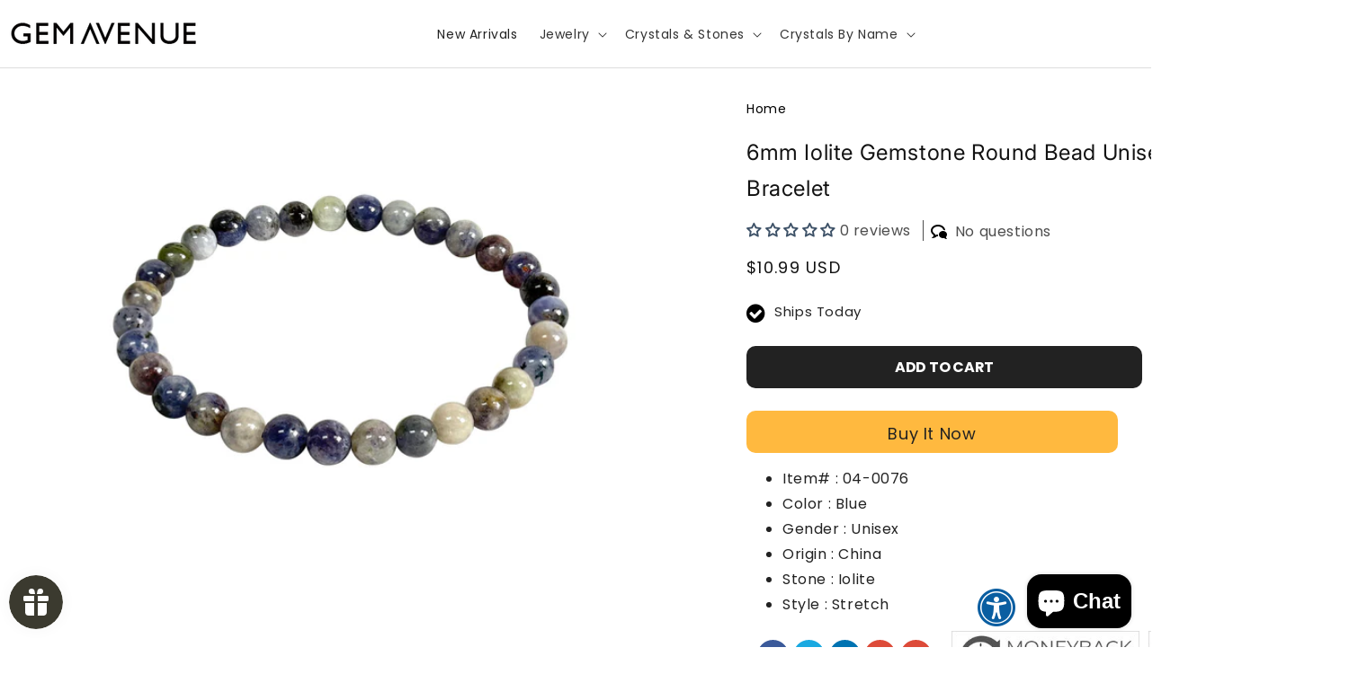

--- FILE ---
content_type: text/html; charset=utf-8
request_url: https://gemavenue.com/products/6mm-iolite-gemstone-rounds-bead-unisex-handmade-stretch-bracelet-one-size-fits-all-gb341
body_size: 60678
content:
<!doctype html>
<html class="no-js" lang="en">

<!-- BEGIN MerchantWidget Code -->
<script id='merchantWidgetScript'
        src="https://www.gstatic.com/shopping/merchant/merchantwidget.js"
        defer>
</script>
<script type="text/javascript">
  merchantWidgetScript.addEventListener('load', function () {
    merchantwidget.start({
     position: 'LEFT_BOTTOM'
   });
  });
</script>
<!-- END MerchantWidget Code -->
  
  <head>
    <meta charset="utf-8">
    <meta http-equiv="X-UA-Compatible" content="IE=edge">
    <meta name="viewport" content="width=device-width, initial-scale=1, minimum-scale=1, maximum-scale=2" />

    
    <meta name="theme-color" content="">
     <link href="https://cdn.shopify.com/s/files/1/0658/3199/3575/files/download_1.png" rel="shortcut icon">
    <script src="https://code.jquery.com/jquery-1.7.min.js"></script>
    <link rel="canonical" href="https://gemavenue.com/products/6mm-iolite-gemstone-rounds-bead-unisex-handmade-stretch-bracelet-one-size-fits-all-gb341">
 <link rel="stylesheet" href="https://maxcdn.bootstrapcdn.com/bootstrap/3.4.1/css/bootstrap.min.css">
   <!--link rel="stylesheet" href="https://cdn.jsdelivr.net/npm/bootstrap@4.6.2/dist/css/bootstrap.min.css"-->

    <link rel="stylesheet" href="https://cdnjs.cloudflare.com/ajax/libs/font-awesome/4.7.0/css/font-awesome.min.css">
    <link href="//fonts.googleapis.com/css?family=Poppins:200italic,300italic,400italic,600italic,700italic,800italic,700,200,300,600,800,400&amp;subset=cyrillic-ext,greek-ext,latin,latin-ext,cyrillic,greek,vietnamese" rel='stylesheet' type='text/css'>
  <link rel="stylesheet" href="//gemavenue.com/cdn/shop/t/6/assets/theme-custom.css?v=98041660743781144821768882756"><link rel="preconnect" href="https://fonts.shopifycdn.com" crossorigin><title>
      6mm Iolite Gemstone Bead Unisex Handmade Stretch Bracelet - GB341
 &ndash; Gem Avenue</title>

    
      <meta name="description" content="Discover our exclusive 6mm iolite gemstone round bead stretch bracelet, designed for men and women. Perfect for everyday wear or special occasions, this stylish bracelet showcases the beauty of natural iolite. Available exclusively at Gem Avenue Retail in Charlotte, NC. Buy it now!">
    



  
  




    
<meta name="product:condition" content="new" />
<meta property="og:site_name" content="Gem Avenue">
<meta property="og:url" content="https://gemavenue.com/products/6mm-iolite-gemstone-rounds-bead-unisex-handmade-stretch-bracelet-one-size-fits-all-gb341">
<meta property="og:title" content="6mm Iolite Gemstone Bead Unisex Handmade Stretch Bracelet - GB341">
<meta property="og:type" content="product">
<meta property="og:description" content="Discover our exclusive 6mm iolite gemstone round bead stretch bracelet, designed for men and women. Perfect for everyday wear or special occasions, this stylish bracelet showcases the beauty of natural iolite. Available exclusively at Gem Avenue Retail in Charlotte, NC. Buy it now!"><meta property="og:image" content="http://gemavenue.com/cdn/shop/files/GB341__2_e3ae921d-836a-4a4d-8d04-e6dbc2046d38.jpg?v=1736770344">
  <meta property="og:image:secure_url" content="https://gemavenue.com/cdn/shop/files/GB341__2_e3ae921d-836a-4a4d-8d04-e6dbc2046d38.jpg?v=1736770344">
  <meta property="og:image:width" content="2001">
  <meta property="og:image:height" content="2001"><meta property="og:price:amount" content="10.99">
  <meta property="og:price:currency" content="USD"><meta name="twitter:card" content="summary_large_image">
<meta name="twitter:title" content="6mm Iolite Gemstone Bead Unisex Handmade Stretch Bracelet - GB341">
<meta name="twitter:description" content="Discover our exclusive 6mm iolite gemstone round bead stretch bracelet, designed for men and women. Perfect for everyday wear or special occasions, this stylish bracelet showcases the beauty of natural iolite. Available exclusively at Gem Avenue Retail in Charlotte, NC. Buy it now!">


    <script src="//gemavenue.com/cdn/shop/t/6/assets/constants.js?v=58251544750838685771713184423" defer="defer"></script>
    <script src="//gemavenue.com/cdn/shop/t/6/assets/pubsub.js?v=158357773527763999511713184424" defer="defer"></script>
    <script src="//gemavenue.com/cdn/shop/t/6/assets/global.js?v=71804230493537407221761803518" defer="defer"></script><script src="//gemavenue.com/cdn/shop/t/6/assets/animations.js?v=88693664871331136111713184422" defer="defer"></script><script>window.performance && window.performance.mark && window.performance.mark('shopify.content_for_header.start');</script><meta name="google-site-verification" content="qQDO-yGkLIsv9kja2K_DesNM6E7e8nSLytChOQNY8_4">
<meta name="facebook-domain-verification" content="dz7b3glbkksa6kwv22bm7rqqwagvk6">
<meta id="shopify-digital-wallet" name="shopify-digital-wallet" content="/65831993575/digital_wallets/dialog">
<meta name="shopify-checkout-api-token" content="55b32ac3429a271765812e8b97db0d30">
<meta id="in-context-paypal-metadata" data-shop-id="65831993575" data-venmo-supported="false" data-environment="production" data-locale="en_US" data-paypal-v4="true" data-currency="USD">
<link rel="alternate" type="application/json+oembed" href="https://gemavenue.com/products/6mm-iolite-gemstone-rounds-bead-unisex-handmade-stretch-bracelet-one-size-fits-all-gb341.oembed">
<script async="async" src="/checkouts/internal/preloads.js?locale=en-US"></script>
<link rel="preconnect" href="https://shop.app" crossorigin="anonymous">
<script async="async" src="https://shop.app/checkouts/internal/preloads.js?locale=en-US&shop_id=65831993575" crossorigin="anonymous"></script>
<script id="apple-pay-shop-capabilities" type="application/json">{"shopId":65831993575,"countryCode":"US","currencyCode":"USD","merchantCapabilities":["supports3DS"],"merchantId":"gid:\/\/shopify\/Shop\/65831993575","merchantName":"Gem Avenue","requiredBillingContactFields":["postalAddress","email"],"requiredShippingContactFields":["postalAddress","email"],"shippingType":"shipping","supportedNetworks":["visa","masterCard","amex","discover","elo","jcb"],"total":{"type":"pending","label":"Gem Avenue","amount":"1.00"},"shopifyPaymentsEnabled":true,"supportsSubscriptions":true}</script>
<script id="shopify-features" type="application/json">{"accessToken":"55b32ac3429a271765812e8b97db0d30","betas":["rich-media-storefront-analytics"],"domain":"gemavenue.com","predictiveSearch":true,"shopId":65831993575,"locale":"en"}</script>
<script>var Shopify = Shopify || {};
Shopify.shop = "gemavenuestore.myshopify.com";
Shopify.locale = "en";
Shopify.currency = {"active":"USD","rate":"1.0"};
Shopify.country = "US";
Shopify.theme = {"name":"Spotlight","id":140373262567,"schema_name":"Spotlight","schema_version":"13.0.1","theme_store_id":1891,"role":"main"};
Shopify.theme.handle = "null";
Shopify.theme.style = {"id":null,"handle":null};
Shopify.cdnHost = "gemavenue.com/cdn";
Shopify.routes = Shopify.routes || {};
Shopify.routes.root = "/";</script>
<script type="module">!function(o){(o.Shopify=o.Shopify||{}).modules=!0}(window);</script>
<script>!function(o){function n(){var o=[];function n(){o.push(Array.prototype.slice.apply(arguments))}return n.q=o,n}var t=o.Shopify=o.Shopify||{};t.loadFeatures=n(),t.autoloadFeatures=n()}(window);</script>
<script>
  window.ShopifyPay = window.ShopifyPay || {};
  window.ShopifyPay.apiHost = "shop.app\/pay";
  window.ShopifyPay.redirectState = null;
</script>
<script id="shop-js-analytics" type="application/json">{"pageType":"product"}</script>
<script defer="defer" async type="module" src="//gemavenue.com/cdn/shopifycloud/shop-js/modules/v2/client.init-shop-cart-sync_BApSsMSl.en.esm.js"></script>
<script defer="defer" async type="module" src="//gemavenue.com/cdn/shopifycloud/shop-js/modules/v2/chunk.common_CBoos6YZ.esm.js"></script>
<script type="module">
  await import("//gemavenue.com/cdn/shopifycloud/shop-js/modules/v2/client.init-shop-cart-sync_BApSsMSl.en.esm.js");
await import("//gemavenue.com/cdn/shopifycloud/shop-js/modules/v2/chunk.common_CBoos6YZ.esm.js");

  window.Shopify.SignInWithShop?.initShopCartSync?.({"fedCMEnabled":true,"windoidEnabled":true});

</script>
<script>
  window.Shopify = window.Shopify || {};
  if (!window.Shopify.featureAssets) window.Shopify.featureAssets = {};
  window.Shopify.featureAssets['shop-js'] = {"shop-cart-sync":["modules/v2/client.shop-cart-sync_DJczDl9f.en.esm.js","modules/v2/chunk.common_CBoos6YZ.esm.js"],"init-fed-cm":["modules/v2/client.init-fed-cm_BzwGC0Wi.en.esm.js","modules/v2/chunk.common_CBoos6YZ.esm.js"],"init-windoid":["modules/v2/client.init-windoid_BS26ThXS.en.esm.js","modules/v2/chunk.common_CBoos6YZ.esm.js"],"init-shop-email-lookup-coordinator":["modules/v2/client.init-shop-email-lookup-coordinator_DFwWcvrS.en.esm.js","modules/v2/chunk.common_CBoos6YZ.esm.js"],"shop-cash-offers":["modules/v2/client.shop-cash-offers_DthCPNIO.en.esm.js","modules/v2/chunk.common_CBoos6YZ.esm.js","modules/v2/chunk.modal_Bu1hFZFC.esm.js"],"shop-button":["modules/v2/client.shop-button_D_JX508o.en.esm.js","modules/v2/chunk.common_CBoos6YZ.esm.js"],"shop-toast-manager":["modules/v2/client.shop-toast-manager_tEhgP2F9.en.esm.js","modules/v2/chunk.common_CBoos6YZ.esm.js"],"avatar":["modules/v2/client.avatar_BTnouDA3.en.esm.js"],"pay-button":["modules/v2/client.pay-button_BuNmcIr_.en.esm.js","modules/v2/chunk.common_CBoos6YZ.esm.js"],"init-shop-cart-sync":["modules/v2/client.init-shop-cart-sync_BApSsMSl.en.esm.js","modules/v2/chunk.common_CBoos6YZ.esm.js"],"shop-login-button":["modules/v2/client.shop-login-button_DwLgFT0K.en.esm.js","modules/v2/chunk.common_CBoos6YZ.esm.js","modules/v2/chunk.modal_Bu1hFZFC.esm.js"],"init-customer-accounts-sign-up":["modules/v2/client.init-customer-accounts-sign-up_TlVCiykN.en.esm.js","modules/v2/client.shop-login-button_DwLgFT0K.en.esm.js","modules/v2/chunk.common_CBoos6YZ.esm.js","modules/v2/chunk.modal_Bu1hFZFC.esm.js"],"init-shop-for-new-customer-accounts":["modules/v2/client.init-shop-for-new-customer-accounts_DrjXSI53.en.esm.js","modules/v2/client.shop-login-button_DwLgFT0K.en.esm.js","modules/v2/chunk.common_CBoos6YZ.esm.js","modules/v2/chunk.modal_Bu1hFZFC.esm.js"],"init-customer-accounts":["modules/v2/client.init-customer-accounts_C0Oh2ljF.en.esm.js","modules/v2/client.shop-login-button_DwLgFT0K.en.esm.js","modules/v2/chunk.common_CBoos6YZ.esm.js","modules/v2/chunk.modal_Bu1hFZFC.esm.js"],"shop-follow-button":["modules/v2/client.shop-follow-button_C5D3XtBb.en.esm.js","modules/v2/chunk.common_CBoos6YZ.esm.js","modules/v2/chunk.modal_Bu1hFZFC.esm.js"],"checkout-modal":["modules/v2/client.checkout-modal_8TC_1FUY.en.esm.js","modules/v2/chunk.common_CBoos6YZ.esm.js","modules/v2/chunk.modal_Bu1hFZFC.esm.js"],"lead-capture":["modules/v2/client.lead-capture_D-pmUjp9.en.esm.js","modules/v2/chunk.common_CBoos6YZ.esm.js","modules/v2/chunk.modal_Bu1hFZFC.esm.js"],"shop-login":["modules/v2/client.shop-login_BmtnoEUo.en.esm.js","modules/v2/chunk.common_CBoos6YZ.esm.js","modules/v2/chunk.modal_Bu1hFZFC.esm.js"],"payment-terms":["modules/v2/client.payment-terms_BHOWV7U_.en.esm.js","modules/v2/chunk.common_CBoos6YZ.esm.js","modules/v2/chunk.modal_Bu1hFZFC.esm.js"]};
</script>
<script>(function() {
  var isLoaded = false;
  function asyncLoad() {
    if (isLoaded) return;
    isLoaded = true;
    var urls = ["https:\/\/script.app.flomllr.com\/controller.js?stamp=1670240218272\u0026shop=gemavenuestore.myshopify.com","https:\/\/cdn.recovermycart.com\/scripts\/keepcart\/CartJS.min.js?shop=gemavenuestore.myshopify.com\u0026shop=gemavenuestore.myshopify.com","https:\/\/cdn1.stamped.io\/files\/widget.min.js?shop=gemavenuestore.myshopify.com"];
    for (var i = 0; i < urls.length; i++) {
      var s = document.createElement('script');
      s.type = 'text/javascript';
      s.async = true;
      s.src = urls[i];
      var x = document.getElementsByTagName('script')[0];
      x.parentNode.insertBefore(s, x);
    }
  };
  if(window.attachEvent) {
    window.attachEvent('onload', asyncLoad);
  } else {
    window.addEventListener('load', asyncLoad, false);
  }
})();</script>
<script id="__st">var __st={"a":65831993575,"offset":-18000,"reqid":"567661f0-3827-4327-9d6f-a7bcaf698671-1768921796","pageurl":"gemavenue.com\/products\/6mm-iolite-gemstone-rounds-bead-unisex-handmade-stretch-bracelet-one-size-fits-all-gb341","u":"eac2aa46439f","p":"product","rtyp":"product","rid":8448121700583};</script>
<script>window.ShopifyPaypalV4VisibilityTracking = true;</script>
<script id="captcha-bootstrap">!function(){'use strict';const t='contact',e='account',n='new_comment',o=[[t,t],['blogs',n],['comments',n],[t,'customer']],c=[[e,'customer_login'],[e,'guest_login'],[e,'recover_customer_password'],[e,'create_customer']],r=t=>t.map((([t,e])=>`form[action*='/${t}']:not([data-nocaptcha='true']) input[name='form_type'][value='${e}']`)).join(','),a=t=>()=>t?[...document.querySelectorAll(t)].map((t=>t.form)):[];function s(){const t=[...o],e=r(t);return a(e)}const i='password',u='form_key',d=['recaptcha-v3-token','g-recaptcha-response','h-captcha-response',i],f=()=>{try{return window.sessionStorage}catch{return}},m='__shopify_v',_=t=>t.elements[u];function p(t,e,n=!1){try{const o=window.sessionStorage,c=JSON.parse(o.getItem(e)),{data:r}=function(t){const{data:e,action:n}=t;return t[m]||n?{data:e,action:n}:{data:t,action:n}}(c);for(const[e,n]of Object.entries(r))t.elements[e]&&(t.elements[e].value=n);n&&o.removeItem(e)}catch(o){console.error('form repopulation failed',{error:o})}}const l='form_type',E='cptcha';function T(t){t.dataset[E]=!0}const w=window,h=w.document,L='Shopify',v='ce_forms',y='captcha';let A=!1;((t,e)=>{const n=(g='f06e6c50-85a8-45c8-87d0-21a2b65856fe',I='https://cdn.shopify.com/shopifycloud/storefront-forms-hcaptcha/ce_storefront_forms_captcha_hcaptcha.v1.5.2.iife.js',D={infoText:'Protected by hCaptcha',privacyText:'Privacy',termsText:'Terms'},(t,e,n)=>{const o=w[L][v],c=o.bindForm;if(c)return c(t,g,e,D).then(n);var r;o.q.push([[t,g,e,D],n]),r=I,A||(h.body.append(Object.assign(h.createElement('script'),{id:'captcha-provider',async:!0,src:r})),A=!0)});var g,I,D;w[L]=w[L]||{},w[L][v]=w[L][v]||{},w[L][v].q=[],w[L][y]=w[L][y]||{},w[L][y].protect=function(t,e){n(t,void 0,e),T(t)},Object.freeze(w[L][y]),function(t,e,n,w,h,L){const[v,y,A,g]=function(t,e,n){const i=e?o:[],u=t?c:[],d=[...i,...u],f=r(d),m=r(i),_=r(d.filter((([t,e])=>n.includes(e))));return[a(f),a(m),a(_),s()]}(w,h,L),I=t=>{const e=t.target;return e instanceof HTMLFormElement?e:e&&e.form},D=t=>v().includes(t);t.addEventListener('submit',(t=>{const e=I(t);if(!e)return;const n=D(e)&&!e.dataset.hcaptchaBound&&!e.dataset.recaptchaBound,o=_(e),c=g().includes(e)&&(!o||!o.value);(n||c)&&t.preventDefault(),c&&!n&&(function(t){try{if(!f())return;!function(t){const e=f();if(!e)return;const n=_(t);if(!n)return;const o=n.value;o&&e.removeItem(o)}(t);const e=Array.from(Array(32),(()=>Math.random().toString(36)[2])).join('');!function(t,e){_(t)||t.append(Object.assign(document.createElement('input'),{type:'hidden',name:u})),t.elements[u].value=e}(t,e),function(t,e){const n=f();if(!n)return;const o=[...t.querySelectorAll(`input[type='${i}']`)].map((({name:t})=>t)),c=[...d,...o],r={};for(const[a,s]of new FormData(t).entries())c.includes(a)||(r[a]=s);n.setItem(e,JSON.stringify({[m]:1,action:t.action,data:r}))}(t,e)}catch(e){console.error('failed to persist form',e)}}(e),e.submit())}));const S=(t,e)=>{t&&!t.dataset[E]&&(n(t,e.some((e=>e===t))),T(t))};for(const o of['focusin','change'])t.addEventListener(o,(t=>{const e=I(t);D(e)&&S(e,y())}));const B=e.get('form_key'),M=e.get(l),P=B&&M;t.addEventListener('DOMContentLoaded',(()=>{const t=y();if(P)for(const e of t)e.elements[l].value===M&&p(e,B);[...new Set([...A(),...v().filter((t=>'true'===t.dataset.shopifyCaptcha))])].forEach((e=>S(e,t)))}))}(h,new URLSearchParams(w.location.search),n,t,e,['guest_login'])})(!0,!0)}();</script>
<script integrity="sha256-4kQ18oKyAcykRKYeNunJcIwy7WH5gtpwJnB7kiuLZ1E=" data-source-attribution="shopify.loadfeatures" defer="defer" src="//gemavenue.com/cdn/shopifycloud/storefront/assets/storefront/load_feature-a0a9edcb.js" crossorigin="anonymous"></script>
<script crossorigin="anonymous" defer="defer" src="//gemavenue.com/cdn/shopifycloud/storefront/assets/shopify_pay/storefront-65b4c6d7.js?v=20250812"></script>
<script data-source-attribution="shopify.dynamic_checkout.dynamic.init">var Shopify=Shopify||{};Shopify.PaymentButton=Shopify.PaymentButton||{isStorefrontPortableWallets:!0,init:function(){window.Shopify.PaymentButton.init=function(){};var t=document.createElement("script");t.src="https://gemavenue.com/cdn/shopifycloud/portable-wallets/latest/portable-wallets.en.js",t.type="module",document.head.appendChild(t)}};
</script>
<script data-source-attribution="shopify.dynamic_checkout.buyer_consent">
  function portableWalletsHideBuyerConsent(e){var t=document.getElementById("shopify-buyer-consent"),n=document.getElementById("shopify-subscription-policy-button");t&&n&&(t.classList.add("hidden"),t.setAttribute("aria-hidden","true"),n.removeEventListener("click",e))}function portableWalletsShowBuyerConsent(e){var t=document.getElementById("shopify-buyer-consent"),n=document.getElementById("shopify-subscription-policy-button");t&&n&&(t.classList.remove("hidden"),t.removeAttribute("aria-hidden"),n.addEventListener("click",e))}window.Shopify?.PaymentButton&&(window.Shopify.PaymentButton.hideBuyerConsent=portableWalletsHideBuyerConsent,window.Shopify.PaymentButton.showBuyerConsent=portableWalletsShowBuyerConsent);
</script>
<script data-source-attribution="shopify.dynamic_checkout.cart.bootstrap">document.addEventListener("DOMContentLoaded",(function(){function t(){return document.querySelector("shopify-accelerated-checkout-cart, shopify-accelerated-checkout")}if(t())Shopify.PaymentButton.init();else{new MutationObserver((function(e,n){t()&&(Shopify.PaymentButton.init(),n.disconnect())})).observe(document.body,{childList:!0,subtree:!0})}}));
</script>
<link id="shopify-accelerated-checkout-styles" rel="stylesheet" media="screen" href="https://gemavenue.com/cdn/shopifycloud/portable-wallets/latest/accelerated-checkout-backwards-compat.css" crossorigin="anonymous">
<style id="shopify-accelerated-checkout-cart">
        #shopify-buyer-consent {
  margin-top: 1em;
  display: inline-block;
  width: 100%;
}

#shopify-buyer-consent.hidden {
  display: none;
}

#shopify-subscription-policy-button {
  background: none;
  border: none;
  padding: 0;
  text-decoration: underline;
  font-size: inherit;
  cursor: pointer;
}

#shopify-subscription-policy-button::before {
  box-shadow: none;
}

      </style>
<script id="sections-script" data-sections="header" defer="defer" src="//gemavenue.com/cdn/shop/t/6/compiled_assets/scripts.js?v=20181"></script>
<script>window.performance && window.performance.mark && window.performance.mark('shopify.content_for_header.end');</script>


    <style data-shopify>
      @font-face {
  font-family: Inter;
  font-weight: 400;
  font-style: normal;
  font-display: swap;
  src: url("//gemavenue.com/cdn/fonts/inter/inter_n4.b2a3f24c19b4de56e8871f609e73ca7f6d2e2bb9.woff2") format("woff2"),
       url("//gemavenue.com/cdn/fonts/inter/inter_n4.af8052d517e0c9ffac7b814872cecc27ae1fa132.woff") format("woff");
}

      @font-face {
  font-family: Inter;
  font-weight: 700;
  font-style: normal;
  font-display: swap;
  src: url("//gemavenue.com/cdn/fonts/inter/inter_n7.02711e6b374660cfc7915d1afc1c204e633421e4.woff2") format("woff2"),
       url("//gemavenue.com/cdn/fonts/inter/inter_n7.6dab87426f6b8813070abd79972ceaf2f8d3b012.woff") format("woff");
}

      @font-face {
  font-family: Inter;
  font-weight: 400;
  font-style: italic;
  font-display: swap;
  src: url("//gemavenue.com/cdn/fonts/inter/inter_i4.feae1981dda792ab80d117249d9c7e0f1017e5b3.woff2") format("woff2"),
       url("//gemavenue.com/cdn/fonts/inter/inter_i4.62773b7113d5e5f02c71486623cf828884c85c6e.woff") format("woff");
}

      @font-face {
  font-family: Inter;
  font-weight: 700;
  font-style: italic;
  font-display: swap;
  src: url("//gemavenue.com/cdn/fonts/inter/inter_i7.b377bcd4cc0f160622a22d638ae7e2cd9b86ea4c.woff2") format("woff2"),
       url("//gemavenue.com/cdn/fonts/inter/inter_i7.7c69a6a34e3bb44fcf6f975857e13b9a9b25beb4.woff") format("woff");
}

      @font-face {
  font-family: Inter;
  font-weight: 400;
  font-style: normal;
  font-display: swap;
  src: url("//gemavenue.com/cdn/fonts/inter/inter_n4.b2a3f24c19b4de56e8871f609e73ca7f6d2e2bb9.woff2") format("woff2"),
       url("//gemavenue.com/cdn/fonts/inter/inter_n4.af8052d517e0c9ffac7b814872cecc27ae1fa132.woff") format("woff");
}


      
        :root,
        .color-scheme-1 {
          --color-background: 255,255,255;
        
          --gradient-background: #ffffff;
        

        

        --color-foreground: 18,18,18;
        --color-background-contrast: 191,191,191;
        --color-shadow: 18,18,18;
        --color-button: 252,228,119;
        --color-button-text: 18,18,18;
        --color-secondary-button: 255,255,255;
        --color-secondary-button-text: 18,18,18;
        --color-link: 18,18,18;
        --color-badge-foreground: 18,18,18;
        --color-badge-background: 255,255,255;
        --color-badge-border: 18,18,18;
        --payment-terms-background-color: rgb(255 255 255);
      }
      
        
        .color-scheme-2 {
          --color-background: 243,243,243;
        
          --gradient-background: #f3f3f3;
        

        

        --color-foreground: 18,18,18;
        --color-background-contrast: 179,179,179;
        --color-shadow: 18,18,18;
        --color-button: 18,18,18;
        --color-button-text: 243,243,243;
        --color-secondary-button: 243,243,243;
        --color-secondary-button-text: 18,18,18;
        --color-link: 18,18,18;
        --color-badge-foreground: 18,18,18;
        --color-badge-background: 243,243,243;
        --color-badge-border: 18,18,18;
        --payment-terms-background-color: rgb(243 243 243);
      }
      
        
        .color-scheme-3 {
          --color-background: 36,40,51;
        
          --gradient-background: #242833;
        

        

        --color-foreground: 255,255,255;
        --color-background-contrast: 47,52,66;
        --color-shadow: 18,18,18;
        --color-button: 255,255,255;
        --color-button-text: 18,18,18;
        --color-secondary-button: 36,40,51;
        --color-secondary-button-text: 255,255,255;
        --color-link: 255,255,255;
        --color-badge-foreground: 255,255,255;
        --color-badge-background: 36,40,51;
        --color-badge-border: 255,255,255;
        --payment-terms-background-color: rgb(36 40 51);
      }
      
        
        .color-scheme-4 {
          --color-background: 18,18,18;
        
          --gradient-background: #121212;
        

        

        --color-foreground: 255,255,255;
        --color-background-contrast: 146,146,146;
        --color-shadow: 18,18,18;
        --color-button: 255,255,255;
        --color-button-text: 18,18,18;
        --color-secondary-button: 18,18,18;
        --color-secondary-button-text: 255,255,255;
        --color-link: 255,255,255;
        --color-badge-foreground: 255,255,255;
        --color-badge-background: 18,18,18;
        --color-badge-border: 255,255,255;
        --payment-terms-background-color: rgb(18 18 18);
      }
      
        
        .color-scheme-5 {
          --color-background: 185,0,0;
        
          --gradient-background: #b90000;
        

        

        --color-foreground: 255,255,255;
        --color-background-contrast: 211,0,0;
        --color-shadow: 18,18,18;
        --color-button: 255,255,255;
        --color-button-text: 185,0,0;
        --color-secondary-button: 185,0,0;
        --color-secondary-button-text: 255,255,255;
        --color-link: 255,255,255;
        --color-badge-foreground: 255,255,255;
        --color-badge-background: 185,0,0;
        --color-badge-border: 255,255,255;
        --payment-terms-background-color: rgb(185 0 0);
      }
      

      body, .color-scheme-1, .color-scheme-2, .color-scheme-3, .color-scheme-4, .color-scheme-5 {
        color: rgba(var(--color-foreground), 0.75);
        background-color: rgb(var(--color-background));
      }

      :root {
        --font-body-family: Inter, sans-serif;
        --font-body-style: normal;
        --font-body-weight: 400;
        --font-body-weight-bold: 700;

        --font-heading-family: Inter, sans-serif;
        --font-heading-style: normal;
        --font-heading-weight: 400;

        --font-body-scale: 1.0;
        --font-heading-scale: 1.0;

        --media-padding: px;
        --media-border-opacity: 0.0;
        --media-border-width: 0px;
        --media-radius: 4px;
        --media-shadow-opacity: 0.0;
        --media-shadow-horizontal-offset: 0px;
        --media-shadow-vertical-offset: 4px;
        --media-shadow-blur-radius: 5px;
        --media-shadow-visible: 0;

        --page-width: 150rem;
        --page-width-margin: 0rem;

        --product-card-image-padding: 0.0rem;
        --product-card-corner-radius: 1.6rem;
        --product-card-text-alignment: left;
        --product-card-border-width: 0.0rem;
        --product-card-border-opacity: 0.1;
        --product-card-shadow-opacity: 0.0;
        --product-card-shadow-visible: 0;
        --product-card-shadow-horizontal-offset: 0.0rem;
        --product-card-shadow-vertical-offset: 0.4rem;
        --product-card-shadow-blur-radius: 0.5rem;

        --collection-card-image-padding: 0.0rem;
        --collection-card-corner-radius: 1.6rem;
        --collection-card-text-alignment: left;
        --collection-card-border-width: 0.0rem;
        --collection-card-border-opacity: 0.1;
        --collection-card-shadow-opacity: 0.0;
        --collection-card-shadow-visible: 0;
        --collection-card-shadow-horizontal-offset: 0.0rem;
        --collection-card-shadow-vertical-offset: 0.4rem;
        --collection-card-shadow-blur-radius: 0.5rem;

        --blog-card-image-padding: 0.0rem;
        --blog-card-corner-radius: 1.6rem;
        --blog-card-text-alignment: left;
        --blog-card-border-width: 0.0rem;
        --blog-card-border-opacity: 0.1;
        --blog-card-shadow-opacity: 0.0;
        --blog-card-shadow-visible: 0;
        --blog-card-shadow-horizontal-offset: 0.0rem;
        --blog-card-shadow-vertical-offset: 0.4rem;
        --blog-card-shadow-blur-radius: 0.5rem;

        --badge-corner-radius: 0.4rem;

        --popup-border-width: 1px;
        --popup-border-opacity: 1.0;
        --popup-corner-radius: 4px;
        --popup-shadow-opacity: 0.0;
        --popup-shadow-horizontal-offset: 0px;
        --popup-shadow-vertical-offset: 4px;
        --popup-shadow-blur-radius: 5px;

        --drawer-border-width: 1px;
        --drawer-border-opacity: 0.1;
        --drawer-shadow-opacity: 0.0;
        --drawer-shadow-horizontal-offset: 0px;
        --drawer-shadow-vertical-offset: 4px;
        --drawer-shadow-blur-radius: 5px;

        --spacing-sections-desktop: 0px;
        --spacing-sections-mobile: 0px;

        --grid-desktop-vertical-spacing: 16px;
        --grid-desktop-horizontal-spacing: 16px;
        --grid-mobile-vertical-spacing: 8px;
        --grid-mobile-horizontal-spacing: 8px;

        --text-boxes-border-opacity: 0.1;
        --text-boxes-border-width: 0px;
        --text-boxes-radius: 0px;
        --text-boxes-shadow-opacity: 0.0;
        --text-boxes-shadow-visible: 0;
        --text-boxes-shadow-horizontal-offset: 0px;
        --text-boxes-shadow-vertical-offset: 4px;
        --text-boxes-shadow-blur-radius: 5px;

        --buttons-radius: 4px;
        --buttons-radius-outset: 5px;
        --buttons-border-width: 1px;
        --buttons-border-opacity: 1.0;
        --buttons-shadow-opacity: 0.0;
        --buttons-shadow-visible: 0;
        --buttons-shadow-horizontal-offset: 0px;
        --buttons-shadow-vertical-offset: 4px;
        --buttons-shadow-blur-radius: 5px;
        --buttons-border-offset: 0.3px;

        --inputs-radius: 4px;
        --inputs-border-width: 1px;
        --inputs-border-opacity: 1.0;
        --inputs-shadow-opacity: 0.0;
        --inputs-shadow-horizontal-offset: 0px;
        --inputs-margin-offset: 0px;
        --inputs-shadow-vertical-offset: 4px;
        --inputs-shadow-blur-radius: 5px;
        --inputs-radius-outset: 5px;

        --variant-pills-radius: 40px;
        --variant-pills-border-width: 1px;
        --variant-pills-border-opacity: 0.25;
        --variant-pills-shadow-opacity: 0.0;
        --variant-pills-shadow-horizontal-offset: 0px;
        --variant-pills-shadow-vertical-offset: 4px;
        --variant-pills-shadow-blur-radius: 5px;
      }

      *,
      *::before,
      *::after {
        box-sizing: inherit;
      }

      html {
        box-sizing: border-box;
        font-size: calc(var(--font-body-scale) * 62.5%);
        height: 100%;
      }

      body {
        display: grid;
        grid-template-rows: auto auto 1fr auto;
        grid-template-columns: 100%;
        min-height: 100%;
        margin: 0;
        font-size: 1.5rem;
        letter-spacing: 0.06rem;
        line-height: calc(1 + 0.8 / var(--font-body-scale));
        font-family: var(--font-body-family);
        font-style: var(--font-body-style);
        font-weight: var(--font-body-weight);
       color: rgba(var(--color-foreground), 1) !important;
      }

      @media screen and (min-width: 750px) {
        body {
          font-size: 1.6rem;
          font-family:poppins,sans-serif;
        }
      }
    </style>

    <link href="//gemavenue.com/cdn/shop/t/6/assets/base.css?v=18578901917169647121756469208" rel="stylesheet" type="text/css" media="all" />
<link rel="preload" as="font" href="//gemavenue.com/cdn/fonts/inter/inter_n4.b2a3f24c19b4de56e8871f609e73ca7f6d2e2bb9.woff2" type="font/woff2" crossorigin><link rel="preload" as="font" href="//gemavenue.com/cdn/fonts/inter/inter_n4.b2a3f24c19b4de56e8871f609e73ca7f6d2e2bb9.woff2" type="font/woff2" crossorigin><link href="//gemavenue.com/cdn/shop/t/6/assets/component-localization-form.css?v=124545717069420038221713184423" rel="stylesheet" type="text/css" media="all" />
      <script src="//gemavenue.com/cdn/shop/t/6/assets/localization-form.js?v=169565320306168926741713184423" defer="defer"></script><link
        rel="stylesheet"
        href="//gemavenue.com/cdn/shop/t/6/assets/component-predictive-search.css?v=118923337488134913561713184423"
        media="print"
        onload="this.media='all'"
      ><script>
      document.documentElement.className = document.documentElement.className.replace('no-js', 'js');
      if (Shopify.designMode) {
        document.documentElement.classList.add('shopify-design-mode');
      }
    </script>
  <!-- BEGIN app block: shopify://apps/judge-me-reviews/blocks/judgeme_core/61ccd3b1-a9f2-4160-9fe9-4fec8413e5d8 --><!-- Start of Judge.me Core -->






<link rel="dns-prefetch" href="https://cdnwidget.judge.me">
<link rel="dns-prefetch" href="https://cdn.judge.me">
<link rel="dns-prefetch" href="https://cdn1.judge.me">
<link rel="dns-prefetch" href="https://api.judge.me">

<script data-cfasync='false' class='jdgm-settings-script'>window.jdgmSettings={"pagination":5,"disable_web_reviews":false,"badge_no_review_text":"0 reviews","badge_n_reviews_text":"{{ n }} reviews","badge_star_color":"#FFA41C","hide_badge_preview_if_no_reviews":false,"badge_hide_text":false,"enforce_center_preview_badge":false,"widget_title":"Customer Reviews","widget_open_form_text":"Write a review","widget_close_form_text":"Cancel review","widget_refresh_page_text":"Refresh page","widget_summary_text":"Based on {{ number_of_reviews }} review/reviews","widget_no_review_text":"Be the first to write a review","widget_name_field_text":"Display name","widget_verified_name_field_text":"Verified Name (public)","widget_name_placeholder_text":"Display name","widget_required_field_error_text":"This field is required.","widget_email_field_text":"Email address","widget_verified_email_field_text":"Verified Email (private, can not be edited)","widget_email_placeholder_text":"Your email address","widget_email_field_error_text":"Please enter a valid email address.","widget_rating_field_text":"Rating","widget_review_title_field_text":"Review Title","widget_review_title_placeholder_text":"Give your review a title","widget_review_body_field_text":"Review content","widget_review_body_placeholder_text":"Start writing here...","widget_pictures_field_text":"Picture/Video (optional)","widget_submit_review_text":"Submit Review","widget_submit_verified_review_text":"Submit Verified Review","widget_submit_success_msg_with_auto_publish":"Thank you! Please refresh the page in a few moments to see your review. You can remove or edit your review by logging into \u003ca href='https://judge.me/login' target='_blank' rel='nofollow noopener'\u003eJudge.me\u003c/a\u003e","widget_submit_success_msg_no_auto_publish":"Thank you! Your review will be published as soon as it is approved by the shop admin. You can remove or edit your review by logging into \u003ca href='https://judge.me/login' target='_blank' rel='nofollow noopener'\u003eJudge.me\u003c/a\u003e","widget_show_default_reviews_out_of_total_text":"Showing {{ n_reviews_shown }} out of {{ n_reviews }} reviews.","widget_show_all_link_text":"Show all","widget_show_less_link_text":"Show less","widget_author_said_text":"{{ reviewer_name }} said:","widget_days_text":"{{ n }} days ago","widget_weeks_text":"{{ n }} week/weeks ago","widget_months_text":"{{ n }} month/months ago","widget_years_text":"{{ n }} year/years ago","widget_yesterday_text":"Yesterday","widget_today_text":"Today","widget_replied_text":"\u003e\u003e {{ shop_name }} replied:","widget_read_more_text":"Read more","widget_reviewer_name_as_initial":"","widget_rating_filter_color":"","widget_rating_filter_see_all_text":"See all reviews","widget_sorting_most_recent_text":"Most Recent","widget_sorting_highest_rating_text":"Highest Rating","widget_sorting_lowest_rating_text":"Lowest Rating","widget_sorting_with_pictures_text":"Only Pictures","widget_sorting_most_helpful_text":"Most Helpful","widget_open_question_form_text":"Ask a question","widget_reviews_subtab_text":"Reviews","widget_questions_subtab_text":"Questions","widget_question_label_text":"Question","widget_answer_label_text":"Answer","widget_question_placeholder_text":"Write your question here","widget_submit_question_text":"Submit Question","widget_question_submit_success_text":"Thank you for your question! We will notify you once it gets answered.","widget_star_color":"#3d5167","verified_badge_text":"Verified","verified_badge_bg_color":"","verified_badge_text_color":"","verified_badge_placement":"left-of-reviewer-name","widget_review_max_height":"","widget_hide_border":false,"widget_social_share":false,"widget_thumb":false,"widget_review_location_show":false,"widget_location_format":"country_iso_code","all_reviews_include_out_of_store_products":true,"all_reviews_out_of_store_text":"(out of store)","all_reviews_pagination":100,"all_reviews_product_name_prefix_text":"about","enable_review_pictures":true,"enable_question_anwser":true,"widget_theme":"","review_date_format":"mm/dd/yyyy","default_sort_method":"highest-rating","widget_product_reviews_subtab_text":"Product Reviews","widget_shop_reviews_subtab_text":"Shop Reviews","widget_other_products_reviews_text":"Reviews for other products","widget_store_reviews_subtab_text":"Store reviews","widget_no_store_reviews_text":"This store hasn't received any reviews yet","widget_web_restriction_product_reviews_text":"This product hasn't received any reviews yet","widget_no_items_text":"No items found","widget_show_more_text":"Show more","widget_write_a_store_review_text":"Write a Store Review","widget_other_languages_heading":"Reviews in Other Languages","widget_translate_review_text":"Translate review to {{ language }}","widget_translating_review_text":"Translating...","widget_show_original_translation_text":"Show original ({{ language }})","widget_translate_review_failed_text":"Review couldn't be translated.","widget_translate_review_retry_text":"Retry","widget_translate_review_try_again_later_text":"Try again later","show_product_url_for_grouped_product":false,"widget_sorting_pictures_first_text":"Pictures First","show_pictures_on_all_rev_page_mobile":false,"show_pictures_on_all_rev_page_desktop":false,"floating_tab_hide_mobile_install_preference":true,"floating_tab_button_name":"★★★★★ Reviews","floating_tab_title":"Let customers speak for Gem Avenue","floating_tab_button_color":"","floating_tab_button_background_color":"","floating_tab_url":"","floating_tab_url_enabled":false,"floating_tab_tab_style":"text","all_reviews_text_badge_text":"Customers rate us {{ shop.metafields.judgeme.all_reviews_rating | round: 1 }}/5 based on {{ shop.metafields.judgeme.all_reviews_count }} reviews.","all_reviews_text_badge_text_branded_style":"{{ shop.metafields.judgeme.all_reviews_rating | round: 1 }} out of 5 stars based on {{ shop.metafields.judgeme.all_reviews_count }} reviews","is_all_reviews_text_badge_a_link":false,"show_stars_for_all_reviews_text_badge":false,"all_reviews_text_badge_url":"","all_reviews_text_style":"text","all_reviews_text_color_style":"judgeme_brand_color","all_reviews_text_color":"#108474","all_reviews_text_show_jm_brand":true,"featured_carousel_show_header":true,"featured_carousel_title":"Let customers speak for us","testimonials_carousel_title":"Customers are saying","videos_carousel_title":"Real customer stories","cards_carousel_title":"Customers are saying","featured_carousel_count_text":"from {{ n }} reviews","featured_carousel_add_link_to_all_reviews_page":false,"featured_carousel_url":"","featured_carousel_show_images":true,"featured_carousel_autoslide_interval":5,"featured_carousel_arrows_on_the_sides":true,"featured_carousel_height":300,"featured_carousel_width":90,"featured_carousel_image_size":200,"featured_carousel_image_height":250,"featured_carousel_arrow_color":"#000000","verified_count_badge_style":"branded","verified_count_badge_orientation":"vertical","verified_count_badge_color_style":"custom","verified_count_badge_color":"#108474","is_verified_count_badge_a_link":false,"verified_count_badge_url":"","verified_count_badge_show_jm_brand":true,"widget_rating_preset_default":5,"widget_first_sub_tab":"product-reviews","widget_show_histogram":true,"widget_histogram_use_custom_color":false,"widget_pagination_use_custom_color":false,"widget_star_use_custom_color":true,"widget_verified_badge_use_custom_color":false,"widget_write_review_use_custom_color":false,"picture_reminder_submit_button":"Upload Pictures","enable_review_videos":false,"mute_video_by_default":false,"widget_sorting_videos_first_text":"Videos First","widget_review_pending_text":"Pending","featured_carousel_items_for_large_screen":4,"social_share_options_order":"Facebook,Twitter","remove_microdata_snippet":true,"disable_json_ld":false,"enable_json_ld_products":false,"preview_badge_show_question_text":true,"preview_badge_no_question_text":"No questions","preview_badge_n_question_text":"{{ number_of_questions }} question/questions","qa_badge_show_icon":true,"qa_badge_icon_color":"#000000","qa_badge_position":"same-row","remove_judgeme_branding":false,"widget_add_search_bar":false,"widget_search_bar_placeholder":"Search","widget_sorting_verified_only_text":"Verified only","featured_carousel_theme":"card","featured_carousel_show_rating":true,"featured_carousel_show_title":true,"featured_carousel_show_body":true,"featured_carousel_show_date":false,"featured_carousel_show_reviewer":true,"featured_carousel_show_product":false,"featured_carousel_header_background_color":"#108474","featured_carousel_header_text_color":"#ffffff","featured_carousel_name_product_separator":"reviewed","featured_carousel_full_star_background":"#ffffff","featured_carousel_empty_star_background":"#ffffff","featured_carousel_vertical_theme_background":"#f9fafb","featured_carousel_verified_badge_enable":false,"featured_carousel_verified_badge_color":"#108474","featured_carousel_border_style":"round","featured_carousel_review_line_length_limit":3,"featured_carousel_more_reviews_button_text":"Read more reviews","featured_carousel_view_product_button_text":"View product","all_reviews_page_load_reviews_on":"scroll","all_reviews_page_load_more_text":"Load More Reviews","disable_fb_tab_reviews":false,"enable_ajax_cdn_cache":false,"widget_public_name_text":"displayed publicly like","default_reviewer_name":"John Smith","default_reviewer_name_has_non_latin":true,"widget_reviewer_anonymous":"Anonymous","medals_widget_title":"Judge.me Review Medals","medals_widget_background_color":"#ffffff","medals_widget_position":"footer_all_pages","medals_widget_border_color":"#f9fafb","medals_widget_verified_text_position":"left","medals_widget_use_monochromatic_version":true,"medals_widget_elements_color":"#108474","show_reviewer_avatar":true,"widget_invalid_yt_video_url_error_text":"Not a YouTube video URL","widget_max_length_field_error_text":"Please enter no more than {0} characters.","widget_show_country_flag":false,"widget_show_collected_via_shop_app":true,"widget_verified_by_shop_badge_style":"light","widget_verified_by_shop_text":"Verified by Shop","widget_show_photo_gallery":false,"widget_load_with_code_splitting":true,"widget_ugc_install_preference":false,"widget_ugc_title":"Made by us, Shared by you","widget_ugc_subtitle":"Tag us to see your picture featured in our page","widget_ugc_arrows_color":"#ffffff","widget_ugc_primary_button_text":"Buy Now","widget_ugc_primary_button_background_color":"#108474","widget_ugc_primary_button_text_color":"#ffffff","widget_ugc_primary_button_border_width":"0","widget_ugc_primary_button_border_style":"none","widget_ugc_primary_button_border_color":"#108474","widget_ugc_primary_button_border_radius":"25","widget_ugc_secondary_button_text":"Load More","widget_ugc_secondary_button_background_color":"#ffffff","widget_ugc_secondary_button_text_color":"#108474","widget_ugc_secondary_button_border_width":"2","widget_ugc_secondary_button_border_style":"solid","widget_ugc_secondary_button_border_color":"#108474","widget_ugc_secondary_button_border_radius":"25","widget_ugc_reviews_button_text":"View Reviews","widget_ugc_reviews_button_background_color":"#ffffff","widget_ugc_reviews_button_text_color":"#108474","widget_ugc_reviews_button_border_width":"2","widget_ugc_reviews_button_border_style":"solid","widget_ugc_reviews_button_border_color":"#108474","widget_ugc_reviews_button_border_radius":"25","widget_ugc_reviews_button_link_to":"judgeme-reviews-page","widget_ugc_show_post_date":true,"widget_ugc_max_width":"800","widget_rating_metafield_value_type":true,"widget_primary_color":"#3D5167","widget_enable_secondary_color":false,"widget_secondary_color":"#edf5f5","widget_summary_average_rating_text":"{{ average_rating }} out of 5","widget_media_grid_title":"Customer photos \u0026 videos","widget_media_grid_see_more_text":"See more","widget_round_style":true,"widget_show_product_medals":false,"widget_verified_by_judgeme_text":"Verified by Judge.me","widget_show_store_medals":false,"widget_verified_by_judgeme_text_in_store_medals":"Verified by Judge.me","widget_media_field_exceed_quantity_message":"Sorry, we can only accept {{ max_media }} for one review.","widget_media_field_exceed_limit_message":"{{ file_name }} is too large, please select a {{ media_type }} less than {{ size_limit }}MB.","widget_review_submitted_text":"Review Submitted!","widget_question_submitted_text":"Question Submitted!","widget_close_form_text_question":"Cancel","widget_write_your_answer_here_text":"Write your answer here","widget_enabled_branded_link":true,"widget_show_collected_by_judgeme":false,"widget_reviewer_name_color":"","widget_write_review_text_color":"","widget_write_review_bg_color":"","widget_collected_by_judgeme_text":"collected by Judge.me","widget_pagination_type":"standard","widget_load_more_text":"Load More","widget_load_more_color":"#108474","widget_full_review_text":"Full Review","widget_read_more_reviews_text":"Read More Reviews","widget_read_questions_text":"Read Questions","widget_questions_and_answers_text":"Questions \u0026 Answers","widget_verified_by_text":"Verified by","widget_verified_text":"Verified","widget_number_of_reviews_text":"{{ number_of_reviews }} reviews","widget_back_button_text":"Back","widget_next_button_text":"Next","widget_custom_forms_filter_button":"Filters","custom_forms_style":"vertical","widget_show_review_information":false,"how_reviews_are_collected":"How reviews are collected?","widget_show_review_keywords":false,"widget_gdpr_statement":"How we use your data: We'll only contact you about the review you left, and only if necessary. By submitting your review, you agree to Judge.me's \u003ca href='https://judge.me/terms' target='_blank' rel='nofollow noopener'\u003eterms\u003c/a\u003e, \u003ca href='https://judge.me/privacy' target='_blank' rel='nofollow noopener'\u003eprivacy\u003c/a\u003e and \u003ca href='https://judge.me/content-policy' target='_blank' rel='nofollow noopener'\u003econtent\u003c/a\u003e policies.","widget_multilingual_sorting_enabled":false,"widget_translate_review_content_enabled":false,"widget_translate_review_content_method":"manual","popup_widget_review_selection":"automatically_with_pictures","popup_widget_round_border_style":true,"popup_widget_show_title":true,"popup_widget_show_body":true,"popup_widget_show_reviewer":false,"popup_widget_show_product":true,"popup_widget_show_pictures":true,"popup_widget_use_review_picture":true,"popup_widget_show_on_home_page":true,"popup_widget_show_on_product_page":true,"popup_widget_show_on_collection_page":true,"popup_widget_show_on_cart_page":true,"popup_widget_position":"bottom_left","popup_widget_first_review_delay":5,"popup_widget_duration":5,"popup_widget_interval":5,"popup_widget_review_count":5,"popup_widget_hide_on_mobile":true,"review_snippet_widget_round_border_style":true,"review_snippet_widget_card_color":"#FFFFFF","review_snippet_widget_slider_arrows_background_color":"#FFFFFF","review_snippet_widget_slider_arrows_color":"#000000","review_snippet_widget_star_color":"#108474","show_product_variant":false,"all_reviews_product_variant_label_text":"Variant: ","widget_show_verified_branding":false,"widget_ai_summary_title":"Customers say","widget_ai_summary_disclaimer":"AI-powered review summary based on recent customer reviews","widget_show_ai_summary":false,"widget_show_ai_summary_bg":false,"widget_show_review_title_input":true,"redirect_reviewers_invited_via_email":"review_widget","request_store_review_after_product_review":false,"request_review_other_products_in_order":false,"review_form_color_scheme":"default","review_form_corner_style":"square","review_form_star_color":{},"review_form_text_color":"#333333","review_form_background_color":"#ffffff","review_form_field_background_color":"#fafafa","review_form_button_color":{},"review_form_button_text_color":"#ffffff","review_form_modal_overlay_color":"#000000","review_content_screen_title_text":"How would you rate this product?","review_content_introduction_text":"We would love it if you would share a bit about your experience.","store_review_form_title_text":"How would you rate this store?","store_review_form_introduction_text":"We would love it if you would share a bit about your experience.","show_review_guidance_text":true,"one_star_review_guidance_text":"Poor","five_star_review_guidance_text":"Great","customer_information_screen_title_text":"About you","customer_information_introduction_text":"Please tell us more about you.","custom_questions_screen_title_text":"Your experience in more detail","custom_questions_introduction_text":"Here are a few questions to help us understand more about your experience.","review_submitted_screen_title_text":"Thanks for your review!","review_submitted_screen_thank_you_text":"We are processing it and it will appear on the store soon.","review_submitted_screen_email_verification_text":"Please confirm your email by clicking the link we just sent you. This helps us keep reviews authentic.","review_submitted_request_store_review_text":"Would you like to share your experience of shopping with us?","review_submitted_review_other_products_text":"Would you like to review these products?","store_review_screen_title_text":"Would you like to share your experience of shopping with us?","store_review_introduction_text":"We value your feedback and use it to improve. Please share any thoughts or suggestions you have.","reviewer_media_screen_title_picture_text":"Share a picture","reviewer_media_introduction_picture_text":"Upload a photo to support your review.","reviewer_media_screen_title_video_text":"Share a video","reviewer_media_introduction_video_text":"Upload a video to support your review.","reviewer_media_screen_title_picture_or_video_text":"Share a picture or video","reviewer_media_introduction_picture_or_video_text":"Upload a photo or video to support your review.","reviewer_media_youtube_url_text":"Paste your Youtube URL here","advanced_settings_next_step_button_text":"Next","advanced_settings_close_review_button_text":"Close","modal_write_review_flow":true,"write_review_flow_required_text":"Required","write_review_flow_privacy_message_text":"We respect your privacy.","write_review_flow_anonymous_text":"Post review as anonymous","write_review_flow_visibility_text":"This won't be visible to other customers.","write_review_flow_multiple_selection_help_text":"Select as many as you like","write_review_flow_single_selection_help_text":"Select one option","write_review_flow_required_field_error_text":"This field is required","write_review_flow_invalid_email_error_text":"Please enter a valid email address","write_review_flow_max_length_error_text":"Max. {{ max_length }} characters.","write_review_flow_media_upload_text":"\u003cb\u003eClick to upload\u003c/b\u003e or drag and drop","write_review_flow_gdpr_statement":"We'll only contact you about your review if necessary. By submitting your review, you agree to our \u003ca href='https://judge.me/terms' target='_blank' rel='nofollow noopener'\u003eterms and conditions\u003c/a\u003e and \u003ca href='https://judge.me/privacy' target='_blank' rel='nofollow noopener'\u003eprivacy policy\u003c/a\u003e.","rating_only_reviews_enabled":false,"show_negative_reviews_help_screen":false,"new_review_flow_help_screen_rating_threshold":3,"negative_review_resolution_screen_title_text":"Tell us more","negative_review_resolution_text":"Your experience matters to us. If there were issues with your purchase, we're here to help. Feel free to reach out to us, we'd love the opportunity to make things right.","negative_review_resolution_button_text":"Contact us","negative_review_resolution_proceed_with_review_text":"Leave a review","negative_review_resolution_subject":"Issue with purchase from {{ shop_name }}.{{ order_name }}","preview_badge_collection_page_install_status":false,"widget_review_custom_css":"","preview_badge_custom_css":"","preview_badge_stars_count":"5-stars","featured_carousel_custom_css":"","floating_tab_custom_css":"","all_reviews_widget_custom_css":"","medals_widget_custom_css":"","verified_badge_custom_css":"","all_reviews_text_custom_css":"","transparency_badges_collected_via_store_invite":false,"transparency_badges_from_another_provider":false,"transparency_badges_collected_from_store_visitor":false,"transparency_badges_collected_by_verified_review_provider":false,"transparency_badges_earned_reward":false,"transparency_badges_collected_via_store_invite_text":"Review collected via store invitation","transparency_badges_from_another_provider_text":"Review collected from another provider","transparency_badges_collected_from_store_visitor_text":"Review collected from a store visitor","transparency_badges_written_in_google_text":"Review written in Google","transparency_badges_written_in_etsy_text":"Review written in Etsy","transparency_badges_written_in_shop_app_text":"Review written in Shop App","transparency_badges_earned_reward_text":"Review earned a reward for future purchase","product_review_widget_per_page":10,"widget_store_review_label_text":"Review about the store","checkout_comment_extension_title_on_product_page":"Customer Comments","checkout_comment_extension_num_latest_comment_show":5,"checkout_comment_extension_format":"name_and_timestamp","checkout_comment_customer_name":"last_initial","checkout_comment_comment_notification":true,"preview_badge_collection_page_install_preference":true,"preview_badge_home_page_install_preference":true,"preview_badge_product_page_install_preference":true,"review_widget_install_preference":"","review_carousel_install_preference":true,"floating_reviews_tab_install_preference":"none","verified_reviews_count_badge_install_preference":true,"all_reviews_text_install_preference":false,"review_widget_best_location":true,"judgeme_medals_install_preference":false,"review_widget_revamp_enabled":false,"review_widget_qna_enabled":false,"review_widget_header_theme":"minimal","review_widget_widget_title_enabled":true,"review_widget_header_text_size":"medium","review_widget_header_text_weight":"regular","review_widget_average_rating_style":"compact","review_widget_bar_chart_enabled":true,"review_widget_bar_chart_type":"numbers","review_widget_bar_chart_style":"standard","review_widget_expanded_media_gallery_enabled":false,"review_widget_reviews_section_theme":"standard","review_widget_image_style":"thumbnails","review_widget_review_image_ratio":"square","review_widget_stars_size":"medium","review_widget_verified_badge":"standard_text","review_widget_review_title_text_size":"medium","review_widget_review_text_size":"medium","review_widget_review_text_length":"medium","review_widget_number_of_columns_desktop":3,"review_widget_carousel_transition_speed":5,"review_widget_custom_questions_answers_display":"always","review_widget_button_text_color":"#FFFFFF","review_widget_text_color":"#000000","review_widget_lighter_text_color":"#7B7B7B","review_widget_corner_styling":"soft","review_widget_review_word_singular":"review","review_widget_review_word_plural":"reviews","review_widget_voting_label":"Helpful?","review_widget_shop_reply_label":"Reply from {{ shop_name }}:","review_widget_filters_title":"Filters","qna_widget_question_word_singular":"Question","qna_widget_question_word_plural":"Questions","qna_widget_answer_reply_label":"Answer from {{ answerer_name }}:","qna_content_screen_title_text":"Ask a question about this product","qna_widget_question_required_field_error_text":"Please enter your question.","qna_widget_flow_gdpr_statement":"We'll only contact you about your question if necessary. By submitting your question, you agree to our \u003ca href='https://judge.me/terms' target='_blank' rel='nofollow noopener'\u003eterms and conditions\u003c/a\u003e and \u003ca href='https://judge.me/privacy' target='_blank' rel='nofollow noopener'\u003eprivacy policy\u003c/a\u003e.","qna_widget_question_submitted_text":"Thanks for your question!","qna_widget_close_form_text_question":"Close","qna_widget_question_submit_success_text":"We’ll notify you by email when your question is answered.","all_reviews_widget_v2025_enabled":false,"all_reviews_widget_v2025_header_theme":"default","all_reviews_widget_v2025_widget_title_enabled":true,"all_reviews_widget_v2025_header_text_size":"medium","all_reviews_widget_v2025_header_text_weight":"regular","all_reviews_widget_v2025_average_rating_style":"compact","all_reviews_widget_v2025_bar_chart_enabled":true,"all_reviews_widget_v2025_bar_chart_type":"numbers","all_reviews_widget_v2025_bar_chart_style":"standard","all_reviews_widget_v2025_expanded_media_gallery_enabled":false,"all_reviews_widget_v2025_show_store_medals":true,"all_reviews_widget_v2025_show_photo_gallery":true,"all_reviews_widget_v2025_show_review_keywords":false,"all_reviews_widget_v2025_show_ai_summary":false,"all_reviews_widget_v2025_show_ai_summary_bg":false,"all_reviews_widget_v2025_add_search_bar":false,"all_reviews_widget_v2025_default_sort_method":"most-recent","all_reviews_widget_v2025_reviews_per_page":10,"all_reviews_widget_v2025_reviews_section_theme":"default","all_reviews_widget_v2025_image_style":"thumbnails","all_reviews_widget_v2025_review_image_ratio":"square","all_reviews_widget_v2025_stars_size":"medium","all_reviews_widget_v2025_verified_badge":"bold_badge","all_reviews_widget_v2025_review_title_text_size":"medium","all_reviews_widget_v2025_review_text_size":"medium","all_reviews_widget_v2025_review_text_length":"medium","all_reviews_widget_v2025_number_of_columns_desktop":3,"all_reviews_widget_v2025_carousel_transition_speed":5,"all_reviews_widget_v2025_custom_questions_answers_display":"always","all_reviews_widget_v2025_show_product_variant":false,"all_reviews_widget_v2025_show_reviewer_avatar":true,"all_reviews_widget_v2025_reviewer_name_as_initial":"","all_reviews_widget_v2025_review_location_show":false,"all_reviews_widget_v2025_location_format":"","all_reviews_widget_v2025_show_country_flag":false,"all_reviews_widget_v2025_verified_by_shop_badge_style":"light","all_reviews_widget_v2025_social_share":false,"all_reviews_widget_v2025_social_share_options_order":"Facebook,Twitter,LinkedIn,Pinterest","all_reviews_widget_v2025_pagination_type":"standard","all_reviews_widget_v2025_button_text_color":"#FFFFFF","all_reviews_widget_v2025_text_color":"#000000","all_reviews_widget_v2025_lighter_text_color":"#7B7B7B","all_reviews_widget_v2025_corner_styling":"soft","all_reviews_widget_v2025_title":"Customer reviews","all_reviews_widget_v2025_ai_summary_title":"Customers say about this store","all_reviews_widget_v2025_no_review_text":"Be the first to write a review","platform":"shopify","branding_url":"https://app.judge.me/reviews/stores/gemavenue.com","branding_text":"Powered by Judge.me","locale":"en","reply_name":"Gem Avenue","widget_version":"3.0","footer":true,"autopublish":true,"review_dates":true,"enable_custom_form":false,"shop_use_review_site":true,"shop_locale":"en","enable_multi_locales_translations":true,"show_review_title_input":true,"review_verification_email_status":"always","can_be_branded":true,"reply_name_text":"Gem Avenue"};</script> <style class='jdgm-settings-style'>.jdgm-xx{left:0}:root{--jdgm-primary-color: #3D5167;--jdgm-secondary-color: rgba(61,81,103,0.1);--jdgm-star-color: #3d5167;--jdgm-write-review-text-color: white;--jdgm-write-review-bg-color: #3D5167;--jdgm-paginate-color: #3D5167;--jdgm-border-radius: 10;--jdgm-reviewer-name-color: #3D5167}.jdgm-histogram__bar-content{background-color:#3D5167}.jdgm-rev[data-verified-buyer=true] .jdgm-rev__icon.jdgm-rev__icon:after,.jdgm-rev__buyer-badge.jdgm-rev__buyer-badge{color:white;background-color:#3D5167}.jdgm-review-widget--small .jdgm-gallery.jdgm-gallery .jdgm-gallery__thumbnail-link:nth-child(8) .jdgm-gallery__thumbnail-wrapper.jdgm-gallery__thumbnail-wrapper:before{content:"See more"}@media only screen and (min-width: 768px){.jdgm-gallery.jdgm-gallery .jdgm-gallery__thumbnail-link:nth-child(8) .jdgm-gallery__thumbnail-wrapper.jdgm-gallery__thumbnail-wrapper:before{content:"See more"}}.jdgm-preview-badge .jdgm-star.jdgm-star{color:#FFA41C}.jdgm-author-all-initials{display:none !important}.jdgm-author-last-initial{display:none !important}.jdgm-rev-widg__title{visibility:hidden}.jdgm-rev-widg__summary-text{visibility:hidden}.jdgm-prev-badge__text{visibility:hidden}.jdgm-rev__prod-link-prefix:before{content:'about'}.jdgm-rev__variant-label:before{content:'Variant: '}.jdgm-rev__out-of-store-text:before{content:'(out of store)'}@media only screen and (min-width: 768px){.jdgm-rev__pics .jdgm-rev_all-rev-page-picture-separator,.jdgm-rev__pics .jdgm-rev__product-picture{display:none}}@media only screen and (max-width: 768px){.jdgm-rev__pics .jdgm-rev_all-rev-page-picture-separator,.jdgm-rev__pics .jdgm-rev__product-picture{display:none}}@media all and (max-width: 768px){.jdgm-widget .jdgm-revs-tab-btn,.jdgm-widget .jdgm-revs-tab-btn[data-style="stars"]{display:none}}.jdgm-all-reviews-text[data-from-snippet="true"]{display:none !important}.jdgm-medals-section[data-from-snippet="true"]{display:none !important}.jdgm-ugc-media-wrapper[data-from-snippet="true"]{display:none !important}.jdgm-rev__transparency-badge[data-badge-type="review_collected_via_store_invitation"]{display:none !important}.jdgm-rev__transparency-badge[data-badge-type="review_collected_from_another_provider"]{display:none !important}.jdgm-rev__transparency-badge[data-badge-type="review_collected_from_store_visitor"]{display:none !important}.jdgm-rev__transparency-badge[data-badge-type="review_written_in_etsy"]{display:none !important}.jdgm-rev__transparency-badge[data-badge-type="review_written_in_google_business"]{display:none !important}.jdgm-rev__transparency-badge[data-badge-type="review_written_in_shop_app"]{display:none !important}.jdgm-rev__transparency-badge[data-badge-type="review_earned_for_future_purchase"]{display:none !important}.jdgm-review-snippet-widget .jdgm-rev-snippet-widget__cards-container .jdgm-rev-snippet-card{border-radius:8px;background:#fff}.jdgm-review-snippet-widget .jdgm-rev-snippet-widget__cards-container .jdgm-rev-snippet-card__rev-rating .jdgm-star{color:#108474}.jdgm-review-snippet-widget .jdgm-rev-snippet-widget__prev-btn,.jdgm-review-snippet-widget .jdgm-rev-snippet-widget__next-btn{border-radius:50%;background:#fff}.jdgm-review-snippet-widget .jdgm-rev-snippet-widget__prev-btn>svg,.jdgm-review-snippet-widget .jdgm-rev-snippet-widget__next-btn>svg{fill:#000}.jdgm-full-rev-modal.rev-snippet-widget .jm-mfp-container .jm-mfp-content,.jdgm-full-rev-modal.rev-snippet-widget .jm-mfp-container .jdgm-full-rev__icon,.jdgm-full-rev-modal.rev-snippet-widget .jm-mfp-container .jdgm-full-rev__pic-img,.jdgm-full-rev-modal.rev-snippet-widget .jm-mfp-container .jdgm-full-rev__reply{border-radius:8px}.jdgm-full-rev-modal.rev-snippet-widget .jm-mfp-container .jdgm-full-rev[data-verified-buyer="true"] .jdgm-full-rev__icon::after{border-radius:8px}.jdgm-full-rev-modal.rev-snippet-widget .jm-mfp-container .jdgm-full-rev .jdgm-rev__buyer-badge{border-radius:calc( 8px / 2 )}.jdgm-full-rev-modal.rev-snippet-widget .jm-mfp-container .jdgm-full-rev .jdgm-full-rev__replier::before{content:'Gem Avenue'}.jdgm-full-rev-modal.rev-snippet-widget .jm-mfp-container .jdgm-full-rev .jdgm-full-rev__product-button{border-radius:calc( 8px * 6 )}
</style> <style class='jdgm-settings-style'></style>

  
  
  
  <style class='jdgm-miracle-styles'>
  @-webkit-keyframes jdgm-spin{0%{-webkit-transform:rotate(0deg);-ms-transform:rotate(0deg);transform:rotate(0deg)}100%{-webkit-transform:rotate(359deg);-ms-transform:rotate(359deg);transform:rotate(359deg)}}@keyframes jdgm-spin{0%{-webkit-transform:rotate(0deg);-ms-transform:rotate(0deg);transform:rotate(0deg)}100%{-webkit-transform:rotate(359deg);-ms-transform:rotate(359deg);transform:rotate(359deg)}}@font-face{font-family:'JudgemeStar';src:url("[data-uri]") format("woff");font-weight:normal;font-style:normal}.jdgm-star{font-family:'JudgemeStar';display:inline !important;text-decoration:none !important;padding:0 4px 0 0 !important;margin:0 !important;font-weight:bold;opacity:1;-webkit-font-smoothing:antialiased;-moz-osx-font-smoothing:grayscale}.jdgm-star:hover{opacity:1}.jdgm-star:last-of-type{padding:0 !important}.jdgm-star.jdgm--on:before{content:"\e000"}.jdgm-star.jdgm--off:before{content:"\e001"}.jdgm-star.jdgm--half:before{content:"\e002"}.jdgm-widget *{margin:0;line-height:1.4;-webkit-box-sizing:border-box;-moz-box-sizing:border-box;box-sizing:border-box;-webkit-overflow-scrolling:touch}.jdgm-hidden{display:none !important;visibility:hidden !important}.jdgm-temp-hidden{display:none}.jdgm-spinner{width:40px;height:40px;margin:auto;border-radius:50%;border-top:2px solid #eee;border-right:2px solid #eee;border-bottom:2px solid #eee;border-left:2px solid #ccc;-webkit-animation:jdgm-spin 0.8s infinite linear;animation:jdgm-spin 0.8s infinite linear}.jdgm-prev-badge{display:block !important}

</style>


  
  
   


<script data-cfasync='false' class='jdgm-script'>
!function(e){window.jdgm=window.jdgm||{},jdgm.CDN_HOST="https://cdnwidget.judge.me/",jdgm.CDN_HOST_ALT="https://cdn2.judge.me/cdn/widget_frontend/",jdgm.API_HOST="https://api.judge.me/",jdgm.CDN_BASE_URL="https://cdn.shopify.com/extensions/019bd8d1-7316-7084-ad16-a5cae1fbcea4/judgeme-extensions-298/assets/",
jdgm.docReady=function(d){(e.attachEvent?"complete"===e.readyState:"loading"!==e.readyState)?
setTimeout(d,0):e.addEventListener("DOMContentLoaded",d)},jdgm.loadCSS=function(d,t,o,a){
!o&&jdgm.loadCSS.requestedUrls.indexOf(d)>=0||(jdgm.loadCSS.requestedUrls.push(d),
(a=e.createElement("link")).rel="stylesheet",a.class="jdgm-stylesheet",a.media="nope!",
a.href=d,a.onload=function(){this.media="all",t&&setTimeout(t)},e.body.appendChild(a))},
jdgm.loadCSS.requestedUrls=[],jdgm.loadJS=function(e,d){var t=new XMLHttpRequest;
t.onreadystatechange=function(){4===t.readyState&&(Function(t.response)(),d&&d(t.response))},
t.open("GET",e),t.onerror=function(){if(e.indexOf(jdgm.CDN_HOST)===0&&jdgm.CDN_HOST_ALT!==jdgm.CDN_HOST){var f=e.replace(jdgm.CDN_HOST,jdgm.CDN_HOST_ALT);jdgm.loadJS(f,d)}},t.send()},jdgm.docReady((function(){(window.jdgmLoadCSS||e.querySelectorAll(
".jdgm-widget, .jdgm-all-reviews-page").length>0)&&(jdgmSettings.widget_load_with_code_splitting?
parseFloat(jdgmSettings.widget_version)>=3?jdgm.loadCSS(jdgm.CDN_HOST+"widget_v3/base.css"):
jdgm.loadCSS(jdgm.CDN_HOST+"widget/base.css"):jdgm.loadCSS(jdgm.CDN_HOST+"shopify_v2.css"),
jdgm.loadJS(jdgm.CDN_HOST+"loa"+"der.js"))}))}(document);
</script>
<noscript><link rel="stylesheet" type="text/css" media="all" href="https://cdnwidget.judge.me/shopify_v2.css"></noscript>

<!-- BEGIN app snippet: theme_fix_tags --><script>
  (function() {
    var jdgmThemeFixes = null;
    if (!jdgmThemeFixes) return;
    var thisThemeFix = jdgmThemeFixes[Shopify.theme.id];
    if (!thisThemeFix) return;

    if (thisThemeFix.html) {
      document.addEventListener("DOMContentLoaded", function() {
        var htmlDiv = document.createElement('div');
        htmlDiv.classList.add('jdgm-theme-fix-html');
        htmlDiv.innerHTML = thisThemeFix.html;
        document.body.append(htmlDiv);
      });
    };

    if (thisThemeFix.css) {
      var styleTag = document.createElement('style');
      styleTag.classList.add('jdgm-theme-fix-style');
      styleTag.innerHTML = thisThemeFix.css;
      document.head.append(styleTag);
    };

    if (thisThemeFix.js) {
      var scriptTag = document.createElement('script');
      scriptTag.classList.add('jdgm-theme-fix-script');
      scriptTag.innerHTML = thisThemeFix.js;
      document.head.append(scriptTag);
    };
  })();
</script>
<!-- END app snippet -->
<!-- End of Judge.me Core -->



<!-- END app block --><script src="https://cdn.shopify.com/extensions/019bd851-85ed-795f-8647-0f9a2d79de29/smile-io-269/assets/smile-loader.js" type="text/javascript" defer="defer"></script>
<script src="https://cdn.shopify.com/extensions/019bd8d1-7316-7084-ad16-a5cae1fbcea4/judgeme-extensions-298/assets/loader.js" type="text/javascript" defer="defer"></script>
<script src="https://cdn.shopify.com/extensions/e4b3a77b-20c9-4161-b1bb-deb87046128d/inbox-1253/assets/inbox-chat-loader.js" type="text/javascript" defer="defer"></script>
<link href="https://monorail-edge.shopifysvc.com" rel="dns-prefetch">
<script>(function(){if ("sendBeacon" in navigator && "performance" in window) {try {var session_token_from_headers = performance.getEntriesByType('navigation')[0].serverTiming.find(x => x.name == '_s').description;} catch {var session_token_from_headers = undefined;}var session_cookie_matches = document.cookie.match(/_shopify_s=([^;]*)/);var session_token_from_cookie = session_cookie_matches && session_cookie_matches.length === 2 ? session_cookie_matches[1] : "";var session_token = session_token_from_headers || session_token_from_cookie || "";function handle_abandonment_event(e) {var entries = performance.getEntries().filter(function(entry) {return /monorail-edge.shopifysvc.com/.test(entry.name);});if (!window.abandonment_tracked && entries.length === 0) {window.abandonment_tracked = true;var currentMs = Date.now();var navigation_start = performance.timing.navigationStart;var payload = {shop_id: 65831993575,url: window.location.href,navigation_start,duration: currentMs - navigation_start,session_token,page_type: "product"};window.navigator.sendBeacon("https://monorail-edge.shopifysvc.com/v1/produce", JSON.stringify({schema_id: "online_store_buyer_site_abandonment/1.1",payload: payload,metadata: {event_created_at_ms: currentMs,event_sent_at_ms: currentMs}}));}}window.addEventListener('pagehide', handle_abandonment_event);}}());</script>
<script id="web-pixels-manager-setup">(function e(e,d,r,n,o){if(void 0===o&&(o={}),!Boolean(null===(a=null===(i=window.Shopify)||void 0===i?void 0:i.analytics)||void 0===a?void 0:a.replayQueue)){var i,a;window.Shopify=window.Shopify||{};var t=window.Shopify;t.analytics=t.analytics||{};var s=t.analytics;s.replayQueue=[],s.publish=function(e,d,r){return s.replayQueue.push([e,d,r]),!0};try{self.performance.mark("wpm:start")}catch(e){}var l=function(){var e={modern:/Edge?\/(1{2}[4-9]|1[2-9]\d|[2-9]\d{2}|\d{4,})\.\d+(\.\d+|)|Firefox\/(1{2}[4-9]|1[2-9]\d|[2-9]\d{2}|\d{4,})\.\d+(\.\d+|)|Chrom(ium|e)\/(9{2}|\d{3,})\.\d+(\.\d+|)|(Maci|X1{2}).+ Version\/(15\.\d+|(1[6-9]|[2-9]\d|\d{3,})\.\d+)([,.]\d+|)( \(\w+\)|)( Mobile\/\w+|) Safari\/|Chrome.+OPR\/(9{2}|\d{3,})\.\d+\.\d+|(CPU[ +]OS|iPhone[ +]OS|CPU[ +]iPhone|CPU IPhone OS|CPU iPad OS)[ +]+(15[._]\d+|(1[6-9]|[2-9]\d|\d{3,})[._]\d+)([._]\d+|)|Android:?[ /-](13[3-9]|1[4-9]\d|[2-9]\d{2}|\d{4,})(\.\d+|)(\.\d+|)|Android.+Firefox\/(13[5-9]|1[4-9]\d|[2-9]\d{2}|\d{4,})\.\d+(\.\d+|)|Android.+Chrom(ium|e)\/(13[3-9]|1[4-9]\d|[2-9]\d{2}|\d{4,})\.\d+(\.\d+|)|SamsungBrowser\/([2-9]\d|\d{3,})\.\d+/,legacy:/Edge?\/(1[6-9]|[2-9]\d|\d{3,})\.\d+(\.\d+|)|Firefox\/(5[4-9]|[6-9]\d|\d{3,})\.\d+(\.\d+|)|Chrom(ium|e)\/(5[1-9]|[6-9]\d|\d{3,})\.\d+(\.\d+|)([\d.]+$|.*Safari\/(?![\d.]+ Edge\/[\d.]+$))|(Maci|X1{2}).+ Version\/(10\.\d+|(1[1-9]|[2-9]\d|\d{3,})\.\d+)([,.]\d+|)( \(\w+\)|)( Mobile\/\w+|) Safari\/|Chrome.+OPR\/(3[89]|[4-9]\d|\d{3,})\.\d+\.\d+|(CPU[ +]OS|iPhone[ +]OS|CPU[ +]iPhone|CPU IPhone OS|CPU iPad OS)[ +]+(10[._]\d+|(1[1-9]|[2-9]\d|\d{3,})[._]\d+)([._]\d+|)|Android:?[ /-](13[3-9]|1[4-9]\d|[2-9]\d{2}|\d{4,})(\.\d+|)(\.\d+|)|Mobile Safari.+OPR\/([89]\d|\d{3,})\.\d+\.\d+|Android.+Firefox\/(13[5-9]|1[4-9]\d|[2-9]\d{2}|\d{4,})\.\d+(\.\d+|)|Android.+Chrom(ium|e)\/(13[3-9]|1[4-9]\d|[2-9]\d{2}|\d{4,})\.\d+(\.\d+|)|Android.+(UC? ?Browser|UCWEB|U3)[ /]?(15\.([5-9]|\d{2,})|(1[6-9]|[2-9]\d|\d{3,})\.\d+)\.\d+|SamsungBrowser\/(5\.\d+|([6-9]|\d{2,})\.\d+)|Android.+MQ{2}Browser\/(14(\.(9|\d{2,})|)|(1[5-9]|[2-9]\d|\d{3,})(\.\d+|))(\.\d+|)|K[Aa][Ii]OS\/(3\.\d+|([4-9]|\d{2,})\.\d+)(\.\d+|)/},d=e.modern,r=e.legacy,n=navigator.userAgent;return n.match(d)?"modern":n.match(r)?"legacy":"unknown"}(),u="modern"===l?"modern":"legacy",c=(null!=n?n:{modern:"",legacy:""})[u],f=function(e){return[e.baseUrl,"/wpm","/b",e.hashVersion,"modern"===e.buildTarget?"m":"l",".js"].join("")}({baseUrl:d,hashVersion:r,buildTarget:u}),m=function(e){var d=e.version,r=e.bundleTarget,n=e.surface,o=e.pageUrl,i=e.monorailEndpoint;return{emit:function(e){var a=e.status,t=e.errorMsg,s=(new Date).getTime(),l=JSON.stringify({metadata:{event_sent_at_ms:s},events:[{schema_id:"web_pixels_manager_load/3.1",payload:{version:d,bundle_target:r,page_url:o,status:a,surface:n,error_msg:t},metadata:{event_created_at_ms:s}}]});if(!i)return console&&console.warn&&console.warn("[Web Pixels Manager] No Monorail endpoint provided, skipping logging."),!1;try{return self.navigator.sendBeacon.bind(self.navigator)(i,l)}catch(e){}var u=new XMLHttpRequest;try{return u.open("POST",i,!0),u.setRequestHeader("Content-Type","text/plain"),u.send(l),!0}catch(e){return console&&console.warn&&console.warn("[Web Pixels Manager] Got an unhandled error while logging to Monorail."),!1}}}}({version:r,bundleTarget:l,surface:e.surface,pageUrl:self.location.href,monorailEndpoint:e.monorailEndpoint});try{o.browserTarget=l,function(e){var d=e.src,r=e.async,n=void 0===r||r,o=e.onload,i=e.onerror,a=e.sri,t=e.scriptDataAttributes,s=void 0===t?{}:t,l=document.createElement("script"),u=document.querySelector("head"),c=document.querySelector("body");if(l.async=n,l.src=d,a&&(l.integrity=a,l.crossOrigin="anonymous"),s)for(var f in s)if(Object.prototype.hasOwnProperty.call(s,f))try{l.dataset[f]=s[f]}catch(e){}if(o&&l.addEventListener("load",o),i&&l.addEventListener("error",i),u)u.appendChild(l);else{if(!c)throw new Error("Did not find a head or body element to append the script");c.appendChild(l)}}({src:f,async:!0,onload:function(){if(!function(){var e,d;return Boolean(null===(d=null===(e=window.Shopify)||void 0===e?void 0:e.analytics)||void 0===d?void 0:d.initialized)}()){var d=window.webPixelsManager.init(e)||void 0;if(d){var r=window.Shopify.analytics;r.replayQueue.forEach((function(e){var r=e[0],n=e[1],o=e[2];d.publishCustomEvent(r,n,o)})),r.replayQueue=[],r.publish=d.publishCustomEvent,r.visitor=d.visitor,r.initialized=!0}}},onerror:function(){return m.emit({status:"failed",errorMsg:"".concat(f," has failed to load")})},sri:function(e){var d=/^sha384-[A-Za-z0-9+/=]+$/;return"string"==typeof e&&d.test(e)}(c)?c:"",scriptDataAttributes:o}),m.emit({status:"loading"})}catch(e){m.emit({status:"failed",errorMsg:(null==e?void 0:e.message)||"Unknown error"})}}})({shopId: 65831993575,storefrontBaseUrl: "https://gemavenue.com",extensionsBaseUrl: "https://extensions.shopifycdn.com/cdn/shopifycloud/web-pixels-manager",monorailEndpoint: "https://monorail-edge.shopifysvc.com/unstable/produce_batch",surface: "storefront-renderer",enabledBetaFlags: ["2dca8a86"],webPixelsConfigList: [{"id":"935461095","configuration":"{\"webPixelName\":\"Judge.me\"}","eventPayloadVersion":"v1","runtimeContext":"STRICT","scriptVersion":"34ad157958823915625854214640f0bf","type":"APP","apiClientId":683015,"privacyPurposes":["ANALYTICS"],"dataSharingAdjustments":{"protectedCustomerApprovalScopes":["read_customer_email","read_customer_name","read_customer_personal_data","read_customer_phone"]}},{"id":"405668071","configuration":"{\"config\":\"{\\\"google_tag_ids\\\":[\\\"G-ZF55PKZRXC\\\",\\\"GT-NCGKZG6\\\"],\\\"target_country\\\":\\\"US\\\",\\\"gtag_events\\\":[{\\\"type\\\":\\\"search\\\",\\\"action_label\\\":\\\"G-ZF55PKZRXC\\\"},{\\\"type\\\":\\\"begin_checkout\\\",\\\"action_label\\\":\\\"G-ZF55PKZRXC\\\"},{\\\"type\\\":\\\"view_item\\\",\\\"action_label\\\":[\\\"G-ZF55PKZRXC\\\",\\\"MC-546GMJT7XD\\\"]},{\\\"type\\\":\\\"purchase\\\",\\\"action_label\\\":[\\\"G-ZF55PKZRXC\\\",\\\"MC-546GMJT7XD\\\"]},{\\\"type\\\":\\\"page_view\\\",\\\"action_label\\\":[\\\"G-ZF55PKZRXC\\\",\\\"MC-546GMJT7XD\\\"]},{\\\"type\\\":\\\"add_payment_info\\\",\\\"action_label\\\":\\\"G-ZF55PKZRXC\\\"},{\\\"type\\\":\\\"add_to_cart\\\",\\\"action_label\\\":\\\"G-ZF55PKZRXC\\\"}],\\\"enable_monitoring_mode\\\":false}\"}","eventPayloadVersion":"v1","runtimeContext":"OPEN","scriptVersion":"b2a88bafab3e21179ed38636efcd8a93","type":"APP","apiClientId":1780363,"privacyPurposes":[],"dataSharingAdjustments":{"protectedCustomerApprovalScopes":["read_customer_address","read_customer_email","read_customer_name","read_customer_personal_data","read_customer_phone"]}},{"id":"363790567","configuration":"{\"pixelCode\":\"CLF0E8JC77UCNJTDG0MG\"}","eventPayloadVersion":"v1","runtimeContext":"STRICT","scriptVersion":"22e92c2ad45662f435e4801458fb78cc","type":"APP","apiClientId":4383523,"privacyPurposes":["ANALYTICS","MARKETING","SALE_OF_DATA"],"dataSharingAdjustments":{"protectedCustomerApprovalScopes":["read_customer_address","read_customer_email","read_customer_name","read_customer_personal_data","read_customer_phone"]}},{"id":"205848807","configuration":"{\"pixel_id\":\"486807791672099\",\"pixel_type\":\"facebook_pixel\",\"metaapp_system_user_token\":\"-\"}","eventPayloadVersion":"v1","runtimeContext":"OPEN","scriptVersion":"ca16bc87fe92b6042fbaa3acc2fbdaa6","type":"APP","apiClientId":2329312,"privacyPurposes":["ANALYTICS","MARKETING","SALE_OF_DATA"],"dataSharingAdjustments":{"protectedCustomerApprovalScopes":["read_customer_address","read_customer_email","read_customer_name","read_customer_personal_data","read_customer_phone"]}},{"id":"shopify-app-pixel","configuration":"{}","eventPayloadVersion":"v1","runtimeContext":"STRICT","scriptVersion":"0450","apiClientId":"shopify-pixel","type":"APP","privacyPurposes":["ANALYTICS","MARKETING"]},{"id":"shopify-custom-pixel","eventPayloadVersion":"v1","runtimeContext":"LAX","scriptVersion":"0450","apiClientId":"shopify-pixel","type":"CUSTOM","privacyPurposes":["ANALYTICS","MARKETING"]}],isMerchantRequest: false,initData: {"shop":{"name":"Gem Avenue","paymentSettings":{"currencyCode":"USD"},"myshopifyDomain":"gemavenuestore.myshopify.com","countryCode":"US","storefrontUrl":"https:\/\/gemavenue.com"},"customer":null,"cart":null,"checkout":null,"productVariants":[{"price":{"amount":10.99,"currencyCode":"USD"},"product":{"title":"6mm Iolite Gemstone Round Bead Unisex Stretch Bracelet","vendor":"Gem Avenue","id":"8448121700583","untranslatedTitle":"6mm Iolite Gemstone Round Bead Unisex Stretch Bracelet","url":"\/products\/6mm-iolite-gemstone-rounds-bead-unisex-handmade-stretch-bracelet-one-size-fits-all-gb341","type":"Bracelets"},"id":"47205090951399","image":{"src":"\/\/gemavenue.com\/cdn\/shop\/files\/GB341__2_e3ae921d-836a-4a4d-8d04-e6dbc2046d38.jpg?v=1736770344"},"sku":"04-0076","title":"Default Title","untranslatedTitle":"Default Title"}],"purchasingCompany":null},},"https://gemavenue.com/cdn","fcfee988w5aeb613cpc8e4bc33m6693e112",{"modern":"","legacy":""},{"shopId":"65831993575","storefrontBaseUrl":"https:\/\/gemavenue.com","extensionBaseUrl":"https:\/\/extensions.shopifycdn.com\/cdn\/shopifycloud\/web-pixels-manager","surface":"storefront-renderer","enabledBetaFlags":"[\"2dca8a86\"]","isMerchantRequest":"false","hashVersion":"fcfee988w5aeb613cpc8e4bc33m6693e112","publish":"custom","events":"[[\"page_viewed\",{}],[\"product_viewed\",{\"productVariant\":{\"price\":{\"amount\":10.99,\"currencyCode\":\"USD\"},\"product\":{\"title\":\"6mm Iolite Gemstone Round Bead Unisex Stretch Bracelet\",\"vendor\":\"Gem Avenue\",\"id\":\"8448121700583\",\"untranslatedTitle\":\"6mm Iolite Gemstone Round Bead Unisex Stretch Bracelet\",\"url\":\"\/products\/6mm-iolite-gemstone-rounds-bead-unisex-handmade-stretch-bracelet-one-size-fits-all-gb341\",\"type\":\"Bracelets\"},\"id\":\"47205090951399\",\"image\":{\"src\":\"\/\/gemavenue.com\/cdn\/shop\/files\/GB341__2_e3ae921d-836a-4a4d-8d04-e6dbc2046d38.jpg?v=1736770344\"},\"sku\":\"04-0076\",\"title\":\"Default Title\",\"untranslatedTitle\":\"Default Title\"}}]]"});</script><script>
  window.ShopifyAnalytics = window.ShopifyAnalytics || {};
  window.ShopifyAnalytics.meta = window.ShopifyAnalytics.meta || {};
  window.ShopifyAnalytics.meta.currency = 'USD';
  var meta = {"product":{"id":8448121700583,"gid":"gid:\/\/shopify\/Product\/8448121700583","vendor":"Gem Avenue","type":"Bracelets","handle":"6mm-iolite-gemstone-rounds-bead-unisex-handmade-stretch-bracelet-one-size-fits-all-gb341","variants":[{"id":47205090951399,"price":1099,"name":"6mm Iolite Gemstone Round Bead Unisex Stretch Bracelet","public_title":null,"sku":"04-0076"}],"remote":false},"page":{"pageType":"product","resourceType":"product","resourceId":8448121700583,"requestId":"567661f0-3827-4327-9d6f-a7bcaf698671-1768921796"}};
  for (var attr in meta) {
    window.ShopifyAnalytics.meta[attr] = meta[attr];
  }
</script>
<script class="analytics">
  (function () {
    var customDocumentWrite = function(content) {
      var jquery = null;

      if (window.jQuery) {
        jquery = window.jQuery;
      } else if (window.Checkout && window.Checkout.$) {
        jquery = window.Checkout.$;
      }

      if (jquery) {
        jquery('body').append(content);
      }
    };

    var hasLoggedConversion = function(token) {
      if (token) {
        return document.cookie.indexOf('loggedConversion=' + token) !== -1;
      }
      return false;
    }

    var setCookieIfConversion = function(token) {
      if (token) {
        var twoMonthsFromNow = new Date(Date.now());
        twoMonthsFromNow.setMonth(twoMonthsFromNow.getMonth() + 2);

        document.cookie = 'loggedConversion=' + token + '; expires=' + twoMonthsFromNow;
      }
    }

    var trekkie = window.ShopifyAnalytics.lib = window.trekkie = window.trekkie || [];
    if (trekkie.integrations) {
      return;
    }
    trekkie.methods = [
      'identify',
      'page',
      'ready',
      'track',
      'trackForm',
      'trackLink'
    ];
    trekkie.factory = function(method) {
      return function() {
        var args = Array.prototype.slice.call(arguments);
        args.unshift(method);
        trekkie.push(args);
        return trekkie;
      };
    };
    for (var i = 0; i < trekkie.methods.length; i++) {
      var key = trekkie.methods[i];
      trekkie[key] = trekkie.factory(key);
    }
    trekkie.load = function(config) {
      trekkie.config = config || {};
      trekkie.config.initialDocumentCookie = document.cookie;
      var first = document.getElementsByTagName('script')[0];
      var script = document.createElement('script');
      script.type = 'text/javascript';
      script.onerror = function(e) {
        var scriptFallback = document.createElement('script');
        scriptFallback.type = 'text/javascript';
        scriptFallback.onerror = function(error) {
                var Monorail = {
      produce: function produce(monorailDomain, schemaId, payload) {
        var currentMs = new Date().getTime();
        var event = {
          schema_id: schemaId,
          payload: payload,
          metadata: {
            event_created_at_ms: currentMs,
            event_sent_at_ms: currentMs
          }
        };
        return Monorail.sendRequest("https://" + monorailDomain + "/v1/produce", JSON.stringify(event));
      },
      sendRequest: function sendRequest(endpointUrl, payload) {
        // Try the sendBeacon API
        if (window && window.navigator && typeof window.navigator.sendBeacon === 'function' && typeof window.Blob === 'function' && !Monorail.isIos12()) {
          var blobData = new window.Blob([payload], {
            type: 'text/plain'
          });

          if (window.navigator.sendBeacon(endpointUrl, blobData)) {
            return true;
          } // sendBeacon was not successful

        } // XHR beacon

        var xhr = new XMLHttpRequest();

        try {
          xhr.open('POST', endpointUrl);
          xhr.setRequestHeader('Content-Type', 'text/plain');
          xhr.send(payload);
        } catch (e) {
          console.log(e);
        }

        return false;
      },
      isIos12: function isIos12() {
        return window.navigator.userAgent.lastIndexOf('iPhone; CPU iPhone OS 12_') !== -1 || window.navigator.userAgent.lastIndexOf('iPad; CPU OS 12_') !== -1;
      }
    };
    Monorail.produce('monorail-edge.shopifysvc.com',
      'trekkie_storefront_load_errors/1.1',
      {shop_id: 65831993575,
      theme_id: 140373262567,
      app_name: "storefront",
      context_url: window.location.href,
      source_url: "//gemavenue.com/cdn/s/trekkie.storefront.cd680fe47e6c39ca5d5df5f0a32d569bc48c0f27.min.js"});

        };
        scriptFallback.async = true;
        scriptFallback.src = '//gemavenue.com/cdn/s/trekkie.storefront.cd680fe47e6c39ca5d5df5f0a32d569bc48c0f27.min.js';
        first.parentNode.insertBefore(scriptFallback, first);
      };
      script.async = true;
      script.src = '//gemavenue.com/cdn/s/trekkie.storefront.cd680fe47e6c39ca5d5df5f0a32d569bc48c0f27.min.js';
      first.parentNode.insertBefore(script, first);
    };
    trekkie.load(
      {"Trekkie":{"appName":"storefront","development":false,"defaultAttributes":{"shopId":65831993575,"isMerchantRequest":null,"themeId":140373262567,"themeCityHash":"10908365897665583206","contentLanguage":"en","currency":"USD","eventMetadataId":"7144d3a7-fad3-45d1-adee-5f62404becda"},"isServerSideCookieWritingEnabled":true,"monorailRegion":"shop_domain","enabledBetaFlags":["65f19447"]},"Session Attribution":{},"S2S":{"facebookCapiEnabled":true,"source":"trekkie-storefront-renderer","apiClientId":580111}}
    );

    var loaded = false;
    trekkie.ready(function() {
      if (loaded) return;
      loaded = true;

      window.ShopifyAnalytics.lib = window.trekkie;

      var originalDocumentWrite = document.write;
      document.write = customDocumentWrite;
      try { window.ShopifyAnalytics.merchantGoogleAnalytics.call(this); } catch(error) {};
      document.write = originalDocumentWrite;

      window.ShopifyAnalytics.lib.page(null,{"pageType":"product","resourceType":"product","resourceId":8448121700583,"requestId":"567661f0-3827-4327-9d6f-a7bcaf698671-1768921796","shopifyEmitted":true});

      var match = window.location.pathname.match(/checkouts\/(.+)\/(thank_you|post_purchase)/)
      var token = match? match[1]: undefined;
      if (!hasLoggedConversion(token)) {
        setCookieIfConversion(token);
        window.ShopifyAnalytics.lib.track("Viewed Product",{"currency":"USD","variantId":47205090951399,"productId":8448121700583,"productGid":"gid:\/\/shopify\/Product\/8448121700583","name":"6mm Iolite Gemstone Round Bead Unisex Stretch Bracelet","price":"10.99","sku":"04-0076","brand":"Gem Avenue","variant":null,"category":"Bracelets","nonInteraction":true,"remote":false},undefined,undefined,{"shopifyEmitted":true});
      window.ShopifyAnalytics.lib.track("monorail:\/\/trekkie_storefront_viewed_product\/1.1",{"currency":"USD","variantId":47205090951399,"productId":8448121700583,"productGid":"gid:\/\/shopify\/Product\/8448121700583","name":"6mm Iolite Gemstone Round Bead Unisex Stretch Bracelet","price":"10.99","sku":"04-0076","brand":"Gem Avenue","variant":null,"category":"Bracelets","nonInteraction":true,"remote":false,"referer":"https:\/\/gemavenue.com\/products\/6mm-iolite-gemstone-rounds-bead-unisex-handmade-stretch-bracelet-one-size-fits-all-gb341"});
      }
    });


        var eventsListenerScript = document.createElement('script');
        eventsListenerScript.async = true;
        eventsListenerScript.src = "//gemavenue.com/cdn/shopifycloud/storefront/assets/shop_events_listener-3da45d37.js";
        document.getElementsByTagName('head')[0].appendChild(eventsListenerScript);

})();</script>
  <script>
  if (!window.ga || (window.ga && typeof window.ga !== 'function')) {
    window.ga = function ga() {
      (window.ga.q = window.ga.q || []).push(arguments);
      if (window.Shopify && window.Shopify.analytics && typeof window.Shopify.analytics.publish === 'function') {
        window.Shopify.analytics.publish("ga_stub_called", {}, {sendTo: "google_osp_migration"});
      }
      console.error("Shopify's Google Analytics stub called with:", Array.from(arguments), "\nSee https://help.shopify.com/manual/promoting-marketing/pixels/pixel-migration#google for more information.");
    };
    if (window.Shopify && window.Shopify.analytics && typeof window.Shopify.analytics.publish === 'function') {
      window.Shopify.analytics.publish("ga_stub_initialized", {}, {sendTo: "google_osp_migration"});
    }
  }
</script>
<script
  defer
  src="https://gemavenue.com/cdn/shopifycloud/perf-kit/shopify-perf-kit-3.0.4.min.js"
  data-application="storefront-renderer"
  data-shop-id="65831993575"
  data-render-region="gcp-us-central1"
  data-page-type="product"
  data-theme-instance-id="140373262567"
  data-theme-name="Spotlight"
  data-theme-version="13.0.1"
  data-monorail-region="shop_domain"
  data-resource-timing-sampling-rate="10"
  data-shs="true"
  data-shs-beacon="true"
  data-shs-export-with-fetch="true"
  data-shs-logs-sample-rate="1"
  data-shs-beacon-endpoint="https://gemavenue.com/api/collect"
></script>
</head>



  
  <body class="gradient">
 
    <a class="skip-to-content-link button visually-hidden" href="#MainContent">
      Skip to content
    </a>

<link href="//gemavenue.com/cdn/shop/t/6/assets/quantity-popover.css?v=153075665213740339621713184424" rel="stylesheet" type="text/css" media="all" />
<link href="//gemavenue.com/cdn/shop/t/6/assets/component-card.css?v=170127402091165654191713184422" rel="stylesheet" type="text/css" media="all" />

<script src="//gemavenue.com/cdn/shop/t/6/assets/cart.js?v=116571066492035312161713184422" defer="defer"></script>
<script src="//gemavenue.com/cdn/shop/t/6/assets/quantity-popover.js?v=19455713230017000861713184424" defer="defer"></script>

<style>
  .drawer {
    visibility: hidden;
  }
</style>

<cart-drawer class="drawer is-empty">
  <div id="CartDrawer" class="cart-drawer">
    <div id="CartDrawer-Overlay" class="cart-drawer__overlay"></div>
    <div
      class="drawer__inner gradient color-scheme-1"
      role="dialog"
      aria-modal="true"
      aria-label="Your cart"
      tabindex="-1"
    ><div class="drawer__inner-empty">
          <div class="cart-drawer__warnings center">
            <div class="cart-drawer__empty-content">
              <div style="font-size: calc(var(--font-heading-scale) * 2.4rem);" class="cart__empty-text">Your cart is empty</div>
              <button
                class="drawer__close"
                type="button"
                onclick="this.closest('cart-drawer').close()"
                aria-label="Close"
              >
                <svg
  xmlns="http://www.w3.org/2000/svg"
  aria-hidden="true"
  focusable="false"
  class="icon icon-close"
  fill="none"
  viewBox="0 0 18 17"
>
  <path d="M.865 15.978a.5.5 0 00.707.707l7.433-7.431 7.579 7.282a.501.501 0 00.846-.37.5.5 0 00-.153-.351L9.712 8.546l7.417-7.416a.5.5 0 10-.707-.708L8.991 7.853 1.413.573a.5.5 0 10-.693.72l7.563 7.268-7.418 7.417z" fill="currentColor">
</svg>

              </button>
              <a href="/collections/all" class="button">
                Continue shopping
              </a><p class="cart__login-title h3">Have an account?</p>
                <p class="cart__login-paragraph">
                  <a href="/account/login" class="link underlined-link">Log in</a> to check out faster.
                </p></div>
          </div></div><div class="drawer__header">
        <div style="font-size: calc(var(--font-heading-scale) * 2.4rem);color:#222;" class="drawer__heading" >Your cart</div>
        <button
          class="drawer__close"
          type="button"
          onclick="this.closest('cart-drawer').close()"
          aria-label="Close"
        >
          <svg
  xmlns="http://www.w3.org/2000/svg"
  aria-hidden="true"
  focusable="false"
  class="icon icon-close"
  fill="none"
  viewBox="0 0 18 17"
>
  <path d="M.865 15.978a.5.5 0 00.707.707l7.433-7.431 7.579 7.282a.501.501 0 00.846-.37.5.5 0 00-.153-.351L9.712 8.546l7.417-7.416a.5.5 0 10-.707-.708L8.991 7.853 1.413.573a.5.5 0 10-.693.72l7.563 7.268-7.418 7.417z" fill="currentColor">
</svg>

        </button>
      </div>
      <cart-drawer-items
        
          class=" is-empty"
        
      >
        <form
          action="/cart"
          id="CartDrawer-Form"
          class="cart__contents cart-drawer__form"
          method="post"
        >
          <div id="CartDrawer-CartItems" class="drawer__contents js-contents"><p id="CartDrawer-LiveRegionText" class="visually-hidden" role="status"></p>
            <p id="CartDrawer-LineItemStatus" class="visually-hidden" aria-hidden="true" role="status">
              Loading...
            </p>
          </div>
          <div id="CartDrawer-CartErrors" role="alert"></div>
        </form>
      </cart-drawer-items>
      <div class="drawer__footer"><!-- Start blocks -->
        <!-- Subtotals -->

        <div class="cart-drawer__footer" >
          <div></div>

          <div class="totals" role="status">
            <div class="totals__total" style="font-size: calc(var(--font-heading-scale) * 2.4rem) !important;color:#222;">Estimated total</div>
            <p class="totals__total-value">$0.00 USD</p>
          </div>

          <small class="tax-note caption-large rte">Taxes, discounts and shipping calculated at checkout
</small>
        </div>

        <!-- CTAs -->

        <div class="cart__ctas" >
          <noscript>
            <button type="submit" class="cart__update-button button button--secondary" form="CartDrawer-Form">
              Update
            </button>
          </noscript>

          <button
            type="submit"
            id="CartDrawer-Checkout"
            class="cart__checkout-button button"
            name="checkout"
            form="CartDrawer-Form"
            
              disabled
            
          >
            Check out
          </button>
        </div>
      </div>
    </div>
  </div>
</cart-drawer>

<script>
  document.addEventListener('DOMContentLoaded', function () {
    function isIE() {
      const ua = window.navigator.userAgent;
      const msie = ua.indexOf('MSIE ');
      const trident = ua.indexOf('Trident/');

      return msie > 0 || trident > 0;
    }

    if (!isIE()) return;
    const cartSubmitInput = document.createElement('input');
    cartSubmitInput.setAttribute('name', 'checkout');
    cartSubmitInput.setAttribute('type', 'hidden');
    document.querySelector('#cart').appendChild(cartSubmitInput);
    document.querySelector('#checkout').addEventListener('click', function (event) {
      document.querySelector('#cart').submit();
    });
  });
</script>
<!-- BEGIN sections: header-group -->
<div id="shopify-section-sections--17502277206247__header" class="shopify-section shopify-section-group-header-group section-header"><link rel="stylesheet" href="//gemavenue.com/cdn/shop/t/6/assets/component-list-menu.css?v=151968516119678728991713184423" media="print" onload="this.media='all'">
<link rel="stylesheet" href="//gemavenue.com/cdn/shop/t/6/assets/component-search.css?v=165164710990765432851713184423" media="print" onload="this.media='all'">
<link rel="stylesheet" href="//gemavenue.com/cdn/shop/t/6/assets/component-menu-drawer.css?v=85170387104997277661713184423" media="print" onload="this.media='all'">
<link rel="stylesheet" href="//gemavenue.com/cdn/shop/t/6/assets/component-cart-notification.css?v=54116361853792938221713184423" media="print" onload="this.media='all'">
<link rel="stylesheet" href="//gemavenue.com/cdn/shop/t/6/assets/component-cart-items.css?v=136978088507021421401713184422" media="print" onload="this.media='all'"><link rel="stylesheet" href="//gemavenue.com/cdn/shop/t/6/assets/component-price.css?v=27847420061755592721749722824" media="print" onload="this.media='all'"><link rel="stylesheet" href="//gemavenue.com/cdn/shop/t/6/assets/component-mega-menu.css?v=149260731233899298311756386406" media="print" onload="this.media='all'">
  <noscript><link href="//gemavenue.com/cdn/shop/t/6/assets/component-mega-menu.css?v=149260731233899298311756386406" rel="stylesheet" type="text/css" media="all" /></noscript><link href="//gemavenue.com/cdn/shop/t/6/assets/component-cart-drawer.css?v=67592108102438126991749824223" rel="stylesheet" type="text/css" media="all" />
  <link href="//gemavenue.com/cdn/shop/t/6/assets/component-cart.css?v=181291337967238571831713184423" rel="stylesheet" type="text/css" media="all" />
  <link href="//gemavenue.com/cdn/shop/t/6/assets/component-totals.css?v=15906652033866631521713184423" rel="stylesheet" type="text/css" media="all" />
  <link href="//gemavenue.com/cdn/shop/t/6/assets/component-price.css?v=27847420061755592721749722824" rel="stylesheet" type="text/css" media="all" />
  <link href="//gemavenue.com/cdn/shop/t/6/assets/component-discounts.css?v=152760482443307489271713184423" rel="stylesheet" type="text/css" media="all" />
<noscript><link href="//gemavenue.com/cdn/shop/t/6/assets/component-list-menu.css?v=151968516119678728991713184423" rel="stylesheet" type="text/css" media="all" /></noscript>
<noscript><link href="//gemavenue.com/cdn/shop/t/6/assets/component-search.css?v=165164710990765432851713184423" rel="stylesheet" type="text/css" media="all" /></noscript>
<noscript><link href="//gemavenue.com/cdn/shop/t/6/assets/component-menu-drawer.css?v=85170387104997277661713184423" rel="stylesheet" type="text/css" media="all" /></noscript>
<noscript><link href="//gemavenue.com/cdn/shop/t/6/assets/component-cart-notification.css?v=54116361853792938221713184423" rel="stylesheet" type="text/css" media="all" /></noscript>
<noscript><link href="//gemavenue.com/cdn/shop/t/6/assets/component-cart-items.css?v=136978088507021421401713184422" rel="stylesheet" type="text/css" media="all" /></noscript>

<style>
  .gfva-DF {
    max-width: 100%;
    height: fit-content !important;
}
.cImVRr
{
width:unset !important;
}
.hNAjR
{
  width:unset !important;
}
  header-drawer {
    justify-self: start;
    margin-left: -1.2rem;
    margin-top: -5rem;
    
  }@media screen and (min-width: 990px) {
      header-drawer {
        display: none;
      }
    }.menu-drawer-container {
    display: flex;
  }

  .list-menu {
    list-style: none;
    padding: 0;
    margin: 0;
  }

  .list-menu--inline {
    display: inline-flex;
    flex-wrap: wrap;
  }

  summary.list-menu__item {
    padding-right: 2.7rem;
  }

  .list-menu__item {
    display: flex;
    align-items: center;
    line-height: calc(1 + 0.3 / var(--font-body-scale));
  }

  .list-menu__item--link {
    text-decoration: none;
    padding-bottom: 1rem;
    padding-top: 1rem;
    line-height: calc(1 + 0.8 / var(--font-body-scale));
  }

  @media screen and (min-width: 750px) {
    .list-menu__item--link {
      padding-bottom: 0.5rem;
      padding-top: 0.5rem;
    }
  }
</style><style data-shopify>.section-header {
    position: sticky; /* This is for fixing a Safari z-index issue. PR #2147 */
    margin-bottom: 0px;
  }

  @media screen and (min-width: 750px) {
    .section-header {
      margin-bottom: 0px;
    }
  }

  @media screen and (min-width: 990px) {
    .header {
      padding: 10px;
    }
  }</style><script>
$(document).ready(function() {
  $('.mega-menu').hover(
    function() {
      // Mouse enters: add 'open' attribute
    //  $(this).attr('open', true);
    },
    function() {
      // Mouse leaves: remove 'open' attribute
     // $(this).removeAttr('open');
    }
  );
});

</script>
<script src="//gemavenue.com/cdn/shop/t/6/assets/details-disclosure.js?v=13653116266235556501713184423" defer="defer"></script>
<script src="//gemavenue.com/cdn/shop/t/6/assets/details-modal.js?v=25581673532751508451713184423" defer="defer"></script>
<script src="//gemavenue.com/cdn/shop/t/6/assets/cart-notification.js?v=133508293167896966491713184422" defer="defer"></script>
<script src="//gemavenue.com/cdn/shop/t/6/assets/search-form.js?v=133129549252120666541713184424" defer="defer"></script><script src="//gemavenue.com/cdn/shop/t/6/assets/cart-drawer.js?v=105077087914686398511713184422" defer="defer"></script><svg xmlns="http://www.w3.org/2000/svg" class="hidden">
  <symbol id="icon-search" viewbox="0 0 18 19" fill="none">
    <path fill-rule="evenodd" clip-rule="evenodd" d="M11.03 11.68A5.784 5.784 0 112.85 3.5a5.784 5.784 0 018.18 8.18zm.26 1.12a6.78 6.78 0 11.72-.7l5.4 5.4a.5.5 0 11-.71.7l-5.41-5.4z" fill="currentColor"/>
  </symbol>

  <symbol id="icon-reset" class="icon icon-close"  fill="none" viewBox="0 0 18 18" stroke="currentColor">
    <circle r="8.5" cy="9" cx="9" stroke-opacity="0.2"/>
    <path d="M6.82972 6.82915L1.17193 1.17097" stroke-linecap="round" stroke-linejoin="round" transform="translate(5 5)"/>
    <path d="M1.22896 6.88502L6.77288 1.11523" stroke-linecap="round" stroke-linejoin="round" transform="translate(5 5)"/>
  </symbol>

  <symbol id="icon-close" class="icon icon-close" fill="none" viewBox="0 0 18 17">
    <path d="M.865 15.978a.5.5 0 00.707.707l7.433-7.431 7.579 7.282a.501.501 0 00.846-.37.5.5 0 00-.153-.351L9.712 8.546l7.417-7.416a.5.5 0 10-.707-.708L8.991 7.853 1.413.573a.5.5 0 10-.693.72l7.563 7.268-7.418 7.417z" fill="currentColor">
  </symbol>
</svg><sticky-header data-sticky-type="always" class="header-wrapper color-scheme-1 gradient"><!--div id="announcement-bar">
  <div id="announcement-message">🎉 Welcome to our store!</div>
</div-->

<style>
#announcement-bar {
  background-color: #111;
  color: #fff;
  text-align: center;
  padding: 10px;
  font-size: 16px;
  font-weight: 500;
  position: relative;
  z-index: 9999;
  height: 40px;
  display: flex;
  align-items: center;
  justify-content: center;
  overflow: hidden;
}

#announcement-message {
  opacity: 0;
  transition: opacity 0.5s ease-in-out;
}
</style>

<script>
  document.addEventListener("DOMContentLoaded", function () {
    const messages = [
      "🚚 FREE SHIPPING - on all US orders",
      "🔁 Hassle-free returns - 30 DAYS GUARANTEE"
    ];

    let index = 0;
    const messageEl = document.getElementById("announcement-message");

    function showMessage() {
      messageEl.style.opacity = 0;

      setTimeout(() => {
        messageEl.textContent = messages[index];
        messageEl.style.opacity = 1;
        index = (index + 1) % messages.length;
      }, 500);
    }

    showMessage(); // initial message
    setInterval(showMessage, 6000); // change message every 4 seconds
  });
</script>
  <header class="header container header--middle-left header--mobile-center  header--has-menu header--has-account header--has-localizations">

<header-drawer data-breakpoint="tablet">
  <details id="Details-menu-drawer-container" class="menu-drawer-container">
    <summary
      class="header__icon header__icon--menu header__icon--summary link focus-inset"
      aria-label="Menu"
    >
      <span>
        <svg
  xmlns="http://www.w3.org/2000/svg"
  aria-hidden="true"
  focusable="false"
  class="icon icon-hamburger"
  fill="none"
  viewBox="0 0 18 16"
>
  <path d="M1 .5a.5.5 0 100 1h15.71a.5.5 0 000-1H1zM.5 8a.5.5 0 01.5-.5h15.71a.5.5 0 010 1H1A.5.5 0 01.5 8zm0 7a.5.5 0 01.5-.5h15.71a.5.5 0 010 1H1a.5.5 0 01-.5-.5z" fill="currentColor">
</svg>

        <svg
  xmlns="http://www.w3.org/2000/svg"
  aria-hidden="true"
  focusable="false"
  class="icon icon-close"
  fill="none"
  viewBox="0 0 18 17"
>
  <path d="M.865 15.978a.5.5 0 00.707.707l7.433-7.431 7.579 7.282a.501.501 0 00.846-.37.5.5 0 00-.153-.351L9.712 8.546l7.417-7.416a.5.5 0 10-.707-.708L8.991 7.853 1.413.573a.5.5 0 10-.693.72l7.563 7.268-7.418 7.417z" fill="currentColor">
</svg>

      </span>
    </summary>
    <div id="menu-drawer" class="gradient menu-drawer motion-reduce color-scheme-1">
      <div class="menu-drawer__inner-container">
        <div class="menu-drawer__navigation-container">
          <nav class="menu-drawer__navigation">
            <ul class="menu-drawer__menu has-submenu list-menu" role="list"><li><a
                      id="HeaderDrawer-new-arrivals"
                      href="/collections/new-arrivals"
                      class="menu-drawer__menu-item list-menu__item link link--text focus-inset"
                      
                    >
                      New Arrivals
                    </a></li><li><details id="Details-menu-drawer-menu-item-2">
                      <summary
                        id="HeaderDrawer-jewelry"
                        class="menu-drawer__menu-item list-menu__item link link--text focus-inset"
                      >
                        Jewelry
                        <svg
  viewBox="0 0 14 10"
  fill="none"
  aria-hidden="true"
  focusable="false"
  class="icon icon-arrow"
  xmlns="http://www.w3.org/2000/svg"
>
  <path fill-rule="evenodd" clip-rule="evenodd" d="M8.537.808a.5.5 0 01.817-.162l4 4a.5.5 0 010 .708l-4 4a.5.5 0 11-.708-.708L11.793 5.5H1a.5.5 0 010-1h10.793L8.646 1.354a.5.5 0 01-.109-.546z" fill="currentColor">
</svg>

                        <svg aria-hidden="true" focusable="false" class="icon icon-caret" viewBox="0 0 10 6">
  <path fill-rule="evenodd" clip-rule="evenodd" d="M9.354.646a.5.5 0 00-.708 0L5 4.293 1.354.646a.5.5 0 00-.708.708l4 4a.5.5 0 00.708 0l4-4a.5.5 0 000-.708z" fill="currentColor">
</svg>

                      </summary>
                      <div
                        id="link-jewelry"
                        class="menu-drawer__submenu has-submenu gradient motion-reduce"
                        tabindex="-1"
                      >
                        <div class="menu-drawer__inner-submenu">
                          <button class="menu-drawer__close-button link link--text focus-inset" aria-expanded="true">
                            <svg
  viewBox="0 0 14 10"
  fill="none"
  aria-hidden="true"
  focusable="false"
  class="icon icon-arrow"
  xmlns="http://www.w3.org/2000/svg"
>
  <path fill-rule="evenodd" clip-rule="evenodd" d="M8.537.808a.5.5 0 01.817-.162l4 4a.5.5 0 010 .708l-4 4a.5.5 0 11-.708-.708L11.793 5.5H1a.5.5 0 010-1h10.793L8.646 1.354a.5.5 0 01-.109-.546z" fill="currentColor">
</svg>

                            Jewelry
                          </button>
                          <ul class="menu-drawer__menu list-menu" role="list" tabindex="-1">
                               
                              <li><details id="Details-menu-drawer-jewelry-gemstone-bracelets">
                                    <summary
                                      id="HeaderDrawer-jewelry-gemstone-bracelets"
                                      class="menu-drawer__menu-item link link--text list-menu__item focus-inset"
                                    >
                                      Gemstone Bracelets
                                      <svg
  viewBox="0 0 14 10"
  fill="none"
  aria-hidden="true"
  focusable="false"
  class="icon icon-arrow"
  xmlns="http://www.w3.org/2000/svg"
>
  <path fill-rule="evenodd" clip-rule="evenodd" d="M8.537.808a.5.5 0 01.817-.162l4 4a.5.5 0 010 .708l-4 4a.5.5 0 11-.708-.708L11.793 5.5H1a.5.5 0 010-1h10.793L8.646 1.354a.5.5 0 01-.109-.546z" fill="currentColor">
</svg>

                                      <svg aria-hidden="true" focusable="false" class="icon icon-caret" viewBox="0 0 10 6">
  <path fill-rule="evenodd" clip-rule="evenodd" d="M9.354.646a.5.5 0 00-.708 0L5 4.293 1.354.646a.5.5 0 00-.708.708l4 4a.5.5 0 00.708 0l4-4a.5.5 0 000-.708z" fill="currentColor">
</svg>

                                    </summary>
                                    <div
                                      id="childlink-gemstone-bracelets"
                                      class="menu-drawer__submenu has-submenu gradient motion-reduce"
                                    >
                                      <button
                                        class="menu-drawer__close-button link link--text focus-inset"
                                        aria-expanded="true"
                                      >
                                        <svg
  viewBox="0 0 14 10"
  fill="none"
  aria-hidden="true"
  focusable="false"
  class="icon icon-arrow"
  xmlns="http://www.w3.org/2000/svg"
>
  <path fill-rule="evenodd" clip-rule="evenodd" d="M8.537.808a.5.5 0 01.817-.162l4 4a.5.5 0 010 .708l-4 4a.5.5 0 11-.708-.708L11.793 5.5H1a.5.5 0 010-1h10.793L8.646 1.354a.5.5 0 01-.109-.546z" fill="currentColor">
</svg>

                                        Gemstone Bracelets
                                      </button>
                                      <ul
                                        class="menu-drawer__menu list-menu"
                                        role="list"
                                        tabindex="-1"
                                      ><li>
                                            <a
                                              id="HeaderDrawer-jewelry-gemstone-bracelets-6mm-beads-bracelets"
                                              href="/collections/6mm-bead-gemstone-bracelets"
                                              class="menu-drawer__menu-item link link--text list-menu__item focus-inset"
                                              
                                            >
                                              6mm Beads Bracelets
                                            </a>
                                          </li><li>
                                            <a
                                              id="HeaderDrawer-jewelry-gemstone-bracelets-8mm-beads-bracelets"
                                              href="/collections/8mm-bead-gemstone-bracelets"
                                              class="menu-drawer__menu-item link link--text list-menu__item focus-inset"
                                              
                                            >
                                              8mm Beads Bracelets
                                            </a>
                                          </li><li>
                                            <a
                                              id="HeaderDrawer-jewelry-gemstone-bracelets-10mm-beads-bracelets"
                                              href="/collections/10mm-bead-gemstone-bracelets"
                                              class="menu-drawer__menu-item link link--text list-menu__item focus-inset"
                                              
                                            >
                                              10mm Beads Bracelets
                                            </a>
                                          </li></ul>
                                    </div>
                                  </details></li>
                               
                              <li><details id="Details-menu-drawer-jewelry-gemstone-rings">
                                    <summary
                                      id="HeaderDrawer-jewelry-gemstone-rings"
                                      class="menu-drawer__menu-item link link--text list-menu__item focus-inset"
                                    >
                                      Gemstone Rings
                                      <svg
  viewBox="0 0 14 10"
  fill="none"
  aria-hidden="true"
  focusable="false"
  class="icon icon-arrow"
  xmlns="http://www.w3.org/2000/svg"
>
  <path fill-rule="evenodd" clip-rule="evenodd" d="M8.537.808a.5.5 0 01.817-.162l4 4a.5.5 0 010 .708l-4 4a.5.5 0 11-.708-.708L11.793 5.5H1a.5.5 0 010-1h10.793L8.646 1.354a.5.5 0 01-.109-.546z" fill="currentColor">
</svg>

                                      <svg aria-hidden="true" focusable="false" class="icon icon-caret" viewBox="0 0 10 6">
  <path fill-rule="evenodd" clip-rule="evenodd" d="M9.354.646a.5.5 0 00-.708 0L5 4.293 1.354.646a.5.5 0 00-.708.708l4 4a.5.5 0 00.708 0l4-4a.5.5 0 000-.708z" fill="currentColor">
</svg>

                                    </summary>
                                    <div
                                      id="childlink-gemstone-rings"
                                      class="menu-drawer__submenu has-submenu gradient motion-reduce"
                                    >
                                      <button
                                        class="menu-drawer__close-button link link--text focus-inset"
                                        aria-expanded="true"
                                      >
                                        <svg
  viewBox="0 0 14 10"
  fill="none"
  aria-hidden="true"
  focusable="false"
  class="icon icon-arrow"
  xmlns="http://www.w3.org/2000/svg"
>
  <path fill-rule="evenodd" clip-rule="evenodd" d="M8.537.808a.5.5 0 01.817-.162l4 4a.5.5 0 010 .708l-4 4a.5.5 0 11-.708-.708L11.793 5.5H1a.5.5 0 010-1h10.793L8.646 1.354a.5.5 0 01-.109-.546z" fill="currentColor">
</svg>

                                        Gemstone Rings
                                      </button>
                                      <ul
                                        class="menu-drawer__menu list-menu"
                                        role="list"
                                        tabindex="-1"
                                      ><li>
                                            <a
                                              id="HeaderDrawer-jewelry-gemstone-rings-blue-sapphire-rings"
                                              href="/collections/blue-sapphire-ring"
                                              class="menu-drawer__menu-item link link--text list-menu__item focus-inset"
                                              
                                            >
                                              Blue Sapphire Rings
                                            </a>
                                          </li><li>
                                            <a
                                              id="HeaderDrawer-jewelry-gemstone-rings-moldavite-rings"
                                              href="/collections/moldavite-ring"
                                              class="menu-drawer__menu-item link link--text list-menu__item focus-inset"
                                              
                                            >
                                              Moldavite Rings
                                            </a>
                                          </li><li>
                                            <a
                                              id="HeaderDrawer-jewelry-gemstone-rings-peridot-rings"
                                              href="/collections/sterling-silver-peridot-ring"
                                              class="menu-drawer__menu-item link link--text list-menu__item focus-inset"
                                              
                                            >
                                              Peridot Rings
                                            </a>
                                          </li><li>
                                            <a
                                              id="HeaderDrawer-jewelry-gemstone-rings-ruby-rings"
                                              href="/collections/ruby-rings"
                                              class="menu-drawer__menu-item link link--text list-menu__item focus-inset"
                                              
                                            >
                                              Ruby Rings
                                            </a>
                                          </li><li>
                                            <a
                                              id="HeaderDrawer-jewelry-gemstone-rings-tourmaline-rings"
                                              href="/collections/tourmaline-ring"
                                              class="menu-drawer__menu-item link link--text list-menu__item focus-inset"
                                              
                                            >
                                              Tourmaline Rings
                                            </a>
                                          </li><li>
                                            <a
                                              id="HeaderDrawer-jewelry-gemstone-rings-turquoise-rings"
                                              href="/collections/silver-and-turquoise-ring"
                                              class="menu-drawer__menu-item link link--text list-menu__item focus-inset"
                                              
                                            >
                                              Turquoise Rings
                                            </a>
                                          </li></ul>
                                    </div>
                                  </details></li>
                               
                              <li><details id="Details-menu-drawer-jewelry-gemstone-pendants">
                                    <summary
                                      id="HeaderDrawer-jewelry-gemstone-pendants"
                                      class="menu-drawer__menu-item link link--text list-menu__item focus-inset"
                                    >
                                      Gemstone Pendants
                                      <svg
  viewBox="0 0 14 10"
  fill="none"
  aria-hidden="true"
  focusable="false"
  class="icon icon-arrow"
  xmlns="http://www.w3.org/2000/svg"
>
  <path fill-rule="evenodd" clip-rule="evenodd" d="M8.537.808a.5.5 0 01.817-.162l4 4a.5.5 0 010 .708l-4 4a.5.5 0 11-.708-.708L11.793 5.5H1a.5.5 0 010-1h10.793L8.646 1.354a.5.5 0 01-.109-.546z" fill="currentColor">
</svg>

                                      <svg aria-hidden="true" focusable="false" class="icon icon-caret" viewBox="0 0 10 6">
  <path fill-rule="evenodd" clip-rule="evenodd" d="M9.354.646a.5.5 0 00-.708 0L5 4.293 1.354.646a.5.5 0 00-.708.708l4 4a.5.5 0 00.708 0l4-4a.5.5 0 000-.708z" fill="currentColor">
</svg>

                                    </summary>
                                    <div
                                      id="childlink-gemstone-pendants"
                                      class="menu-drawer__submenu has-submenu gradient motion-reduce"
                                    >
                                      <button
                                        class="menu-drawer__close-button link link--text focus-inset"
                                        aria-expanded="true"
                                      >
                                        <svg
  viewBox="0 0 14 10"
  fill="none"
  aria-hidden="true"
  focusable="false"
  class="icon icon-arrow"
  xmlns="http://www.w3.org/2000/svg"
>
  <path fill-rule="evenodd" clip-rule="evenodd" d="M8.537.808a.5.5 0 01.817-.162l4 4a.5.5 0 010 .708l-4 4a.5.5 0 11-.708-.708L11.793 5.5H1a.5.5 0 010-1h10.793L8.646 1.354a.5.5 0 01-.109-.546z" fill="currentColor">
</svg>

                                        Gemstone Pendants
                                      </button>
                                      <ul
                                        class="menu-drawer__menu list-menu"
                                        role="list"
                                        tabindex="-1"
                                      ><li>
                                            <a
                                              id="HeaderDrawer-jewelry-gemstone-pendants-arrow-pendants"
                                              href="/collections/arrow-pendant"
                                              class="menu-drawer__menu-item link link--text list-menu__item focus-inset"
                                              
                                            >
                                              Arrow Pendants
                                            </a>
                                          </li><li>
                                            <a
                                              id="HeaderDrawer-jewelry-gemstone-pendants-bullet-pendants"
                                              href="/products/double-terminated-hexagonal-bullet-point-pendulum-gemstone-pendant-gpg085"
                                              class="menu-drawer__menu-item link link--text list-menu__item focus-inset"
                                              
                                            >
                                              Bullet Pendants
                                            </a>
                                          </li><li>
                                            <a
                                              id="HeaderDrawer-jewelry-gemstone-pendants-coral-pendants"
                                              href="/collections/coral-pendants"
                                              class="menu-drawer__menu-item link link--text list-menu__item focus-inset"
                                              
                                            >
                                              Coral Pendants
                                            </a>
                                          </li><li>
                                            <a
                                              id="HeaderDrawer-jewelry-gemstone-pendants-quartz-pendants"
                                              href="/collections/quartz-pendants"
                                              class="menu-drawer__menu-item link link--text list-menu__item focus-inset"
                                              
                                            >
                                              Quartz Pendants
                                            </a>
                                          </li><li>
                                            <a
                                              id="HeaderDrawer-jewelry-gemstone-pendants-turquoise-pendants"
                                              href="/collections/turquoise-pendants"
                                              class="menu-drawer__menu-item link link--text list-menu__item focus-inset"
                                              
                                            >
                                              Turquoise pendants
                                            </a>
                                          </li></ul>
                                    </div>
                                  </details></li>
                               
                              <li><details id="Details-menu-drawer-jewelry-gemstone-necklaces">
                                    <summary
                                      id="HeaderDrawer-jewelry-gemstone-necklaces"
                                      class="menu-drawer__menu-item link link--text list-menu__item focus-inset"
                                    >
                                      Gemstone Necklaces
                                      <svg
  viewBox="0 0 14 10"
  fill="none"
  aria-hidden="true"
  focusable="false"
  class="icon icon-arrow"
  xmlns="http://www.w3.org/2000/svg"
>
  <path fill-rule="evenodd" clip-rule="evenodd" d="M8.537.808a.5.5 0 01.817-.162l4 4a.5.5 0 010 .708l-4 4a.5.5 0 11-.708-.708L11.793 5.5H1a.5.5 0 010-1h10.793L8.646 1.354a.5.5 0 01-.109-.546z" fill="currentColor">
</svg>

                                      <svg aria-hidden="true" focusable="false" class="icon icon-caret" viewBox="0 0 10 6">
  <path fill-rule="evenodd" clip-rule="evenodd" d="M9.354.646a.5.5 0 00-.708 0L5 4.293 1.354.646a.5.5 0 00-.708.708l4 4a.5.5 0 00.708 0l4-4a.5.5 0 000-.708z" fill="currentColor">
</svg>

                                    </summary>
                                    <div
                                      id="childlink-gemstone-necklaces"
                                      class="menu-drawer__submenu has-submenu gradient motion-reduce"
                                    >
                                      <button
                                        class="menu-drawer__close-button link link--text focus-inset"
                                        aria-expanded="true"
                                      >
                                        <svg
  viewBox="0 0 14 10"
  fill="none"
  aria-hidden="true"
  focusable="false"
  class="icon icon-arrow"
  xmlns="http://www.w3.org/2000/svg"
>
  <path fill-rule="evenodd" clip-rule="evenodd" d="M8.537.808a.5.5 0 01.817-.162l4 4a.5.5 0 010 .708l-4 4a.5.5 0 11-.708-.708L11.793 5.5H1a.5.5 0 010-1h10.793L8.646 1.354a.5.5 0 01-.109-.546z" fill="currentColor">
</svg>

                                        Gemstone Necklaces
                                      </button>
                                      <ul
                                        class="menu-drawer__menu list-menu"
                                        role="list"
                                        tabindex="-1"
                                      ><li>
                                            <a
                                              id="HeaderDrawer-jewelry-gemstone-necklaces-stone-necklaces"
                                              href="/collections/gemstone-necklaces"
                                              class="menu-drawer__menu-item link link--text list-menu__item focus-inset"
                                              
                                            >
                                              Stone Necklaces
                                            </a>
                                          </li><li>
                                            <a
                                              id="HeaderDrawer-jewelry-gemstone-necklaces-pearl-necklaces"
                                              href="/collections/pearl-necklaces"
                                              class="menu-drawer__menu-item link link--text list-menu__item focus-inset"
                                              
                                            >
                                              Pearl Necklaces
                                            </a>
                                          </li></ul>
                                    </div>
                                  </details></li>
                               
                              <li><details id="Details-menu-drawer-jewelry-sterling-silver">
                                    <summary
                                      id="HeaderDrawer-jewelry-sterling-silver"
                                      class="menu-drawer__menu-item link link--text list-menu__item focus-inset"
                                    >
                                      Sterling Silver
                                      <svg
  viewBox="0 0 14 10"
  fill="none"
  aria-hidden="true"
  focusable="false"
  class="icon icon-arrow"
  xmlns="http://www.w3.org/2000/svg"
>
  <path fill-rule="evenodd" clip-rule="evenodd" d="M8.537.808a.5.5 0 01.817-.162l4 4a.5.5 0 010 .708l-4 4a.5.5 0 11-.708-.708L11.793 5.5H1a.5.5 0 010-1h10.793L8.646 1.354a.5.5 0 01-.109-.546z" fill="currentColor">
</svg>

                                      <svg aria-hidden="true" focusable="false" class="icon icon-caret" viewBox="0 0 10 6">
  <path fill-rule="evenodd" clip-rule="evenodd" d="M9.354.646a.5.5 0 00-.708 0L5 4.293 1.354.646a.5.5 0 00-.708.708l4 4a.5.5 0 00.708 0l4-4a.5.5 0 000-.708z" fill="currentColor">
</svg>

                                    </summary>
                                    <div
                                      id="childlink-sterling-silver"
                                      class="menu-drawer__submenu has-submenu gradient motion-reduce"
                                    >
                                      <button
                                        class="menu-drawer__close-button link link--text focus-inset"
                                        aria-expanded="true"
                                      >
                                        <svg
  viewBox="0 0 14 10"
  fill="none"
  aria-hidden="true"
  focusable="false"
  class="icon icon-arrow"
  xmlns="http://www.w3.org/2000/svg"
>
  <path fill-rule="evenodd" clip-rule="evenodd" d="M8.537.808a.5.5 0 01.817-.162l4 4a.5.5 0 010 .708l-4 4a.5.5 0 11-.708-.708L11.793 5.5H1a.5.5 0 010-1h10.793L8.646 1.354a.5.5 0 01-.109-.546z" fill="currentColor">
</svg>

                                        Sterling Silver
                                      </button>
                                      <ul
                                        class="menu-drawer__menu list-menu"
                                        role="list"
                                        tabindex="-1"
                                      ><li>
                                            <a
                                              id="HeaderDrawer-jewelry-sterling-silver-rings"
                                              href="/collections/sterling-silver-rings"
                                              class="menu-drawer__menu-item link link--text list-menu__item focus-inset"
                                              
                                            >
                                              Rings
                                            </a>
                                          </li><li>
                                            <a
                                              id="HeaderDrawer-jewelry-sterling-silver-earrings"
                                              href="/collections/sterling-silver-earrings"
                                              class="menu-drawer__menu-item link link--text list-menu__item focus-inset"
                                              
                                            >
                                              Earrings
                                            </a>
                                          </li><li>
                                            <a
                                              id="HeaderDrawer-jewelry-sterling-silver-bracelets"
                                              href="/collections/sterling-silver-bracelets"
                                              class="menu-drawer__menu-item link link--text list-menu__item focus-inset"
                                              
                                            >
                                              Bracelets
                                            </a>
                                          </li><li>
                                            <a
                                              id="HeaderDrawer-jewelry-sterling-silver-necklaces"
                                              href="/collections/sterling-silver-necklaces"
                                              class="menu-drawer__menu-item link link--text list-menu__item focus-inset"
                                              
                                            >
                                              Necklaces
                                            </a>
                                          </li><li>
                                            <a
                                              id="HeaderDrawer-jewelry-sterling-silver-anklets"
                                              href="/collections/sterling-silver-anklets"
                                              class="menu-drawer__menu-item link link--text list-menu__item focus-inset"
                                              
                                            >
                                              Anklets
                                            </a>
                                          </li><li>
                                            <a
                                              id="HeaderDrawer-jewelry-sterling-silver-toe-rings"
                                              href="/collections/sterling-silver-toe-rings"
                                              class="menu-drawer__menu-item link link--text list-menu__item focus-inset"
                                              
                                            >
                                              Toe Rings
                                            </a>
                                          </li></ul>
                                    </div>
                                  </details></li>
                               
                              <li><details id="Details-menu-drawer-jewelry-plain-sterling-silver">
                                    <summary
                                      id="HeaderDrawer-jewelry-plain-sterling-silver"
                                      class="menu-drawer__menu-item link link--text list-menu__item focus-inset"
                                    >
                                      Plain Sterling Silver
                                      <svg
  viewBox="0 0 14 10"
  fill="none"
  aria-hidden="true"
  focusable="false"
  class="icon icon-arrow"
  xmlns="http://www.w3.org/2000/svg"
>
  <path fill-rule="evenodd" clip-rule="evenodd" d="M8.537.808a.5.5 0 01.817-.162l4 4a.5.5 0 010 .708l-4 4a.5.5 0 11-.708-.708L11.793 5.5H1a.5.5 0 010-1h10.793L8.646 1.354a.5.5 0 01-.109-.546z" fill="currentColor">
</svg>

                                      <svg aria-hidden="true" focusable="false" class="icon icon-caret" viewBox="0 0 10 6">
  <path fill-rule="evenodd" clip-rule="evenodd" d="M9.354.646a.5.5 0 00-.708 0L5 4.293 1.354.646a.5.5 0 00-.708.708l4 4a.5.5 0 00.708 0l4-4a.5.5 0 000-.708z" fill="currentColor">
</svg>

                                    </summary>
                                    <div
                                      id="childlink-plain-sterling-silver"
                                      class="menu-drawer__submenu has-submenu gradient motion-reduce"
                                    >
                                      <button
                                        class="menu-drawer__close-button link link--text focus-inset"
                                        aria-expanded="true"
                                      >
                                        <svg
  viewBox="0 0 14 10"
  fill="none"
  aria-hidden="true"
  focusable="false"
  class="icon icon-arrow"
  xmlns="http://www.w3.org/2000/svg"
>
  <path fill-rule="evenodd" clip-rule="evenodd" d="M8.537.808a.5.5 0 01.817-.162l4 4a.5.5 0 010 .708l-4 4a.5.5 0 11-.708-.708L11.793 5.5H1a.5.5 0 010-1h10.793L8.646 1.354a.5.5 0 01-.109-.546z" fill="currentColor">
</svg>

                                        Plain Sterling Silver
                                      </button>
                                      <ul
                                        class="menu-drawer__menu list-menu"
                                        role="list"
                                        tabindex="-1"
                                      ><li>
                                            <a
                                              id="HeaderDrawer-jewelry-plain-sterling-silver-rings"
                                              href="/collections/plain-silver-rings"
                                              class="menu-drawer__menu-item link link--text list-menu__item focus-inset"
                                              
                                            >
                                              Rings
                                            </a>
                                          </li><li>
                                            <a
                                              id="HeaderDrawer-jewelry-plain-sterling-silver-earrings"
                                              href="/collections/plain-silver-earrings"
                                              class="menu-drawer__menu-item link link--text list-menu__item focus-inset"
                                              
                                            >
                                              Earrings
                                            </a>
                                          </li><li>
                                            <a
                                              id="HeaderDrawer-jewelry-plain-sterling-silver-bracelets"
                                              href="/collections/plain-silver-bracelets"
                                              class="menu-drawer__menu-item link link--text list-menu__item focus-inset"
                                              
                                            >
                                              Bracelets
                                            </a>
                                          </li><li>
                                            <a
                                              id="HeaderDrawer-jewelry-plain-sterling-silver-pendants"
                                              href="/collections/plain-silver-pendants"
                                              class="menu-drawer__menu-item link link--text list-menu__item focus-inset"
                                              
                                            >
                                              Pendants
                                            </a>
                                          </li><li>
                                            <a
                                              id="HeaderDrawer-jewelry-plain-sterling-silver-necklaces"
                                              href="/collections/plain-silver-necklaces"
                                              class="menu-drawer__menu-item link link--text list-menu__item focus-inset"
                                              
                                            >
                                              Necklaces
                                            </a>
                                          </li><li>
                                            <a
                                              id="HeaderDrawer-jewelry-plain-sterling-silver-anklets"
                                              href="/collections/plain-silver-anklets"
                                              class="menu-drawer__menu-item link link--text list-menu__item focus-inset"
                                              
                                            >
                                              Anklets
                                            </a>
                                          </li></ul>
                                    </div>
                                  </details></li>
                               
                              <li><details id="Details-menu-drawer-jewelry-austrian-crystal">
                                    <summary
                                      id="HeaderDrawer-jewelry-austrian-crystal"
                                      class="menu-drawer__menu-item link link--text list-menu__item focus-inset"
                                    >
                                      Austrian Crystal
                                      <svg
  viewBox="0 0 14 10"
  fill="none"
  aria-hidden="true"
  focusable="false"
  class="icon icon-arrow"
  xmlns="http://www.w3.org/2000/svg"
>
  <path fill-rule="evenodd" clip-rule="evenodd" d="M8.537.808a.5.5 0 01.817-.162l4 4a.5.5 0 010 .708l-4 4a.5.5 0 11-.708-.708L11.793 5.5H1a.5.5 0 010-1h10.793L8.646 1.354a.5.5 0 01-.109-.546z" fill="currentColor">
</svg>

                                      <svg aria-hidden="true" focusable="false" class="icon icon-caret" viewBox="0 0 10 6">
  <path fill-rule="evenodd" clip-rule="evenodd" d="M9.354.646a.5.5 0 00-.708 0L5 4.293 1.354.646a.5.5 0 00-.708.708l4 4a.5.5 0 00.708 0l4-4a.5.5 0 000-.708z" fill="currentColor">
</svg>

                                    </summary>
                                    <div
                                      id="childlink-austrian-crystal"
                                      class="menu-drawer__submenu has-submenu gradient motion-reduce"
                                    >
                                      <button
                                        class="menu-drawer__close-button link link--text focus-inset"
                                        aria-expanded="true"
                                      >
                                        <svg
  viewBox="0 0 14 10"
  fill="none"
  aria-hidden="true"
  focusable="false"
  class="icon icon-arrow"
  xmlns="http://www.w3.org/2000/svg"
>
  <path fill-rule="evenodd" clip-rule="evenodd" d="M8.537.808a.5.5 0 01.817-.162l4 4a.5.5 0 010 .708l-4 4a.5.5 0 11-.708-.708L11.793 5.5H1a.5.5 0 010-1h10.793L8.646 1.354a.5.5 0 01-.109-.546z" fill="currentColor">
</svg>

                                        Austrian Crystal
                                      </button>
                                      <ul
                                        class="menu-drawer__menu list-menu"
                                        role="list"
                                        tabindex="-1"
                                      ><li>
                                            <a
                                              id="HeaderDrawer-jewelry-austrian-crystal-earrings"
                                              href="/collections/austrian-crystal-earrings"
                                              class="menu-drawer__menu-item link link--text list-menu__item focus-inset"
                                              
                                            >
                                              Earrings
                                            </a>
                                          </li><li>
                                            <a
                                              id="HeaderDrawer-jewelry-austrian-crystal-bracelets"
                                              href="/collections/austrian-crystal-bracelets"
                                              class="menu-drawer__menu-item link link--text list-menu__item focus-inset"
                                              
                                            >
                                              Bracelets
                                            </a>
                                          </li><li>
                                            <a
                                              id="HeaderDrawer-jewelry-austrian-crystal-necklaces"
                                              href="/collections/austrian-crystal-necklace"
                                              class="menu-drawer__menu-item link link--text list-menu__item focus-inset"
                                              
                                            >
                                              Necklaces
                                            </a>
                                          </li><li>
                                            <a
                                              id="HeaderDrawer-jewelry-austrian-crystal-anklets"
                                              href="/collections/austrian-crystal-anklets"
                                              class="menu-drawer__menu-item link link--text list-menu__item focus-inset"
                                              
                                            >
                                              Anklets
                                            </a>
                                          </li><li>
                                            <a
                                              id="HeaderDrawer-jewelry-austrian-crystal-pendants"
                                              href="/collections/austrian-crystal-pendants"
                                              class="menu-drawer__menu-item link link--text list-menu__item focus-inset"
                                              
                                            >
                                              Pendants
                                            </a>
                                          </li></ul>
                                    </div>
                                  </details></li>
                               
                              <li><details id="Details-menu-drawer-jewelry-stainless-steel">
                                    <summary
                                      id="HeaderDrawer-jewelry-stainless-steel"
                                      class="menu-drawer__menu-item link link--text list-menu__item focus-inset"
                                    >
                                      Stainless Steel
                                      <svg
  viewBox="0 0 14 10"
  fill="none"
  aria-hidden="true"
  focusable="false"
  class="icon icon-arrow"
  xmlns="http://www.w3.org/2000/svg"
>
  <path fill-rule="evenodd" clip-rule="evenodd" d="M8.537.808a.5.5 0 01.817-.162l4 4a.5.5 0 010 .708l-4 4a.5.5 0 11-.708-.708L11.793 5.5H1a.5.5 0 010-1h10.793L8.646 1.354a.5.5 0 01-.109-.546z" fill="currentColor">
</svg>

                                      <svg aria-hidden="true" focusable="false" class="icon icon-caret" viewBox="0 0 10 6">
  <path fill-rule="evenodd" clip-rule="evenodd" d="M9.354.646a.5.5 0 00-.708 0L5 4.293 1.354.646a.5.5 0 00-.708.708l4 4a.5.5 0 00.708 0l4-4a.5.5 0 000-.708z" fill="currentColor">
</svg>

                                    </summary>
                                    <div
                                      id="childlink-stainless-steel"
                                      class="menu-drawer__submenu has-submenu gradient motion-reduce"
                                    >
                                      <button
                                        class="menu-drawer__close-button link link--text focus-inset"
                                        aria-expanded="true"
                                      >
                                        <svg
  viewBox="0 0 14 10"
  fill="none"
  aria-hidden="true"
  focusable="false"
  class="icon icon-arrow"
  xmlns="http://www.w3.org/2000/svg"
>
  <path fill-rule="evenodd" clip-rule="evenodd" d="M8.537.808a.5.5 0 01.817-.162l4 4a.5.5 0 010 .708l-4 4a.5.5 0 11-.708-.708L11.793 5.5H1a.5.5 0 010-1h10.793L8.646 1.354a.5.5 0 01-.109-.546z" fill="currentColor">
</svg>

                                        Stainless Steel
                                      </button>
                                      <ul
                                        class="menu-drawer__menu list-menu"
                                        role="list"
                                        tabindex="-1"
                                      ><li>
                                            <a
                                              id="HeaderDrawer-jewelry-stainless-steel-rings"
                                              href="/collections/stainless-steel-rings"
                                              class="menu-drawer__menu-item link link--text list-menu__item focus-inset"
                                              
                                            >
                                              Rings
                                            </a>
                                          </li><li>
                                            <a
                                              id="HeaderDrawer-jewelry-stainless-steel-bracelets"
                                              href="/collections/stainless-steel-bracelets"
                                              class="menu-drawer__menu-item link link--text list-menu__item focus-inset"
                                              
                                            >
                                              Bracelets
                                            </a>
                                          </li><li>
                                            <a
                                              id="HeaderDrawer-jewelry-stainless-steel-chains"
                                              href="/collections/stainless-steel-chain-necklaces"
                                              class="menu-drawer__menu-item link link--text list-menu__item focus-inset"
                                              
                                            >
                                              Chains
                                            </a>
                                          </li><li>
                                            <a
                                              id="HeaderDrawer-jewelry-stainless-steel-pendants"
                                              href="/collections/stainless-steel-pendants"
                                              class="menu-drawer__menu-item link link--text list-menu__item focus-inset"
                                              
                                            >
                                              Pendants
                                            </a>
                                          </li></ul>
                                    </div>
                                  </details></li></ul>
                        </div>
                      </div>
                    </details></li><li><details id="Details-menu-drawer-menu-item-3">
                      <summary
                        id="HeaderDrawer-crystals-stones"
                        class="menu-drawer__menu-item list-menu__item link link--text focus-inset"
                      >
                        Crystals &amp; Stones
                        <svg
  viewBox="0 0 14 10"
  fill="none"
  aria-hidden="true"
  focusable="false"
  class="icon icon-arrow"
  xmlns="http://www.w3.org/2000/svg"
>
  <path fill-rule="evenodd" clip-rule="evenodd" d="M8.537.808a.5.5 0 01.817-.162l4 4a.5.5 0 010 .708l-4 4a.5.5 0 11-.708-.708L11.793 5.5H1a.5.5 0 010-1h10.793L8.646 1.354a.5.5 0 01-.109-.546z" fill="currentColor">
</svg>

                        <svg aria-hidden="true" focusable="false" class="icon icon-caret" viewBox="0 0 10 6">
  <path fill-rule="evenodd" clip-rule="evenodd" d="M9.354.646a.5.5 0 00-.708 0L5 4.293 1.354.646a.5.5 0 00-.708.708l4 4a.5.5 0 00.708 0l4-4a.5.5 0 000-.708z" fill="currentColor">
</svg>

                      </summary>
                      <div
                        id="link-crystals-stones"
                        class="menu-drawer__submenu has-submenu gradient motion-reduce"
                        tabindex="-1"
                      >
                        <div class="menu-drawer__inner-submenu">
                          <button class="menu-drawer__close-button link link--text focus-inset" aria-expanded="true">
                            <svg
  viewBox="0 0 14 10"
  fill="none"
  aria-hidden="true"
  focusable="false"
  class="icon icon-arrow"
  xmlns="http://www.w3.org/2000/svg"
>
  <path fill-rule="evenodd" clip-rule="evenodd" d="M8.537.808a.5.5 0 01.817-.162l4 4a.5.5 0 010 .708l-4 4a.5.5 0 11-.708-.708L11.793 5.5H1a.5.5 0 010-1h10.793L8.646 1.354a.5.5 0 01-.109-.546z" fill="currentColor">
</svg>

                            Crystals &amp; Stones
                          </button>
                          <ul class="menu-drawer__menu list-menu" role="list" tabindex="-1">
                               
                              <li><a
                                    id="HeaderDrawer-crystals-stones-crystal-carvings"
                                    href="/collections/figurines"
                                    class="menu-drawer__menu-item link link--text list-menu__item focus-inset"
                                    
                                  >
                                    Crystal Carvings
                                  </a></li>
                               
                              <li><a
                                    id="HeaderDrawer-crystals-stones-crystal-chips"
                                    href="/collections/chips-stone"
                                    class="menu-drawer__menu-item link link--text list-menu__item focus-inset"
                                    
                                  >
                                    Crystal Chips
                                  </a></li>
                               
                              <li><a
                                    id="HeaderDrawer-crystals-stones-crystal-geodes"
                                    href="/collections/geodes"
                                    class="menu-drawer__menu-item link link--text list-menu__item focus-inset"
                                    
                                  >
                                    Crystal Geodes
                                  </a></li>
                               
                              <li><a
                                    id="HeaderDrawer-crystals-stones-crystal-hearts"
                                    href="/collections/hearts"
                                    class="menu-drawer__menu-item link link--text list-menu__item focus-inset"
                                    
                                  >
                                    Crystal Hearts
                                  </a></li>
                               
                              <li><a
                                    id="HeaderDrawer-crystals-stones-crystal-pyramids"
                                    href="/collections/crystal-pyramid"
                                    class="menu-drawer__menu-item link link--text list-menu__item focus-inset"
                                    
                                  >
                                    Crystal Pyramids
                                  </a></li>
                               
                              <li><a
                                    id="HeaderDrawer-crystals-stones-crystal-slices-slabs"
                                    href="/collections/slabs"
                                    class="menu-drawer__menu-item link link--text list-menu__item focus-inset"
                                    
                                  >
                                    Crystal Slices &amp; Slabs
                                  </a></li>
                               
                              <li><a
                                    id="HeaderDrawer-crystals-stones-crystal-spheres"
                                    href="/collections/crystal-spheres"
                                    class="menu-drawer__menu-item link link--text list-menu__item focus-inset"
                                    
                                  >
                                    Crystal Spheres
                                  </a></li>
                               
                              <li><a
                                    id="HeaderDrawer-crystals-stones-crystal-towers"
                                    href="/collections/crystal-towers"
                                    class="menu-drawer__menu-item link link--text list-menu__item focus-inset"
                                    
                                  >
                                    Crystal Towers
                                  </a></li>
                               
                              <li><a
                                    id="HeaderDrawer-crystals-stones-freeform-crystals"
                                    href="/collections/freeform-crystals"
                                    class="menu-drawer__menu-item link link--text list-menu__item focus-inset"
                                    
                                  >
                                    Freeform Crystals
                                  </a></li>
                               
                               
                              <li><a
                                    id="HeaderDrawer-crystals-stones-mineral-specimens"
                                    href="/collections/mineral-specimens"
                                    class="menu-drawer__menu-item link link--text list-menu__item focus-inset"
                                    
                                  >
                                    Mineral Specimens
                                  </a></li>
                               
                              <li><a
                                    id="HeaderDrawer-crystals-stones-raw-crystal-points"
                                    href="/collections/raw-crystal-points"
                                    class="menu-drawer__menu-item link link--text list-menu__item focus-inset"
                                    
                                  >
                                    Raw Crystal Points
                                  </a></li>
                               
                              <li><a
                                    id="HeaderDrawer-crystals-stones-rough-raw-crystals"
                                    href="/collections/raw-rough"
                                    class="menu-drawer__menu-item link link--text list-menu__item focus-inset"
                                    
                                  >
                                    Rough &amp; Raw Crystals
                                  </a></li>
                               
                              <li><a
                                    id="HeaderDrawer-crystals-stones-tumbled-stones"
                                    href="/collections/tumbled-stones"
                                    class="menu-drawer__menu-item link link--text list-menu__item focus-inset"
                                    
                                  >
                                    Tumbled Stones
                                  </a></li>
                               
                              <li><a
                                    id="HeaderDrawer-crystals-stones-palm-worry-stones"
                                    href="/collections/worry-stones"
                                    class="menu-drawer__menu-item link link--text list-menu__item focus-inset"
                                    
                                  >
                                    Palm &amp; Worry Stones
                                  </a></li>
                               
                              <li><a
                                    id="HeaderDrawer-crystals-stones-bowls"
                                    href="/collections/crystal-bowls"
                                    class="menu-drawer__menu-item link link--text list-menu__item focus-inset"
                                    
                                  >
                                    Bowls
                                  </a></li>
                               
                               
                               </ul>
                        </div>
                      </div>
                    </details></li><li><details id="Details-menu-drawer-menu-item-4">
                      <summary
                        id="HeaderDrawer-crystals-by-name"
                        class="menu-drawer__menu-item list-menu__item link link--text focus-inset"
                      >
                        Crystals By Name
                        <svg
  viewBox="0 0 14 10"
  fill="none"
  aria-hidden="true"
  focusable="false"
  class="icon icon-arrow"
  xmlns="http://www.w3.org/2000/svg"
>
  <path fill-rule="evenodd" clip-rule="evenodd" d="M8.537.808a.5.5 0 01.817-.162l4 4a.5.5 0 010 .708l-4 4a.5.5 0 11-.708-.708L11.793 5.5H1a.5.5 0 010-1h10.793L8.646 1.354a.5.5 0 01-.109-.546z" fill="currentColor">
</svg>

                        <svg aria-hidden="true" focusable="false" class="icon icon-caret" viewBox="0 0 10 6">
  <path fill-rule="evenodd" clip-rule="evenodd" d="M9.354.646a.5.5 0 00-.708 0L5 4.293 1.354.646a.5.5 0 00-.708.708l4 4a.5.5 0 00.708 0l4-4a.5.5 0 000-.708z" fill="currentColor">
</svg>

                      </summary>
                      <div
                        id="link-crystals-by-name"
                        class="menu-drawer__submenu has-submenu gradient motion-reduce"
                        tabindex="-1"
                      >
                        <div class="menu-drawer__inner-submenu">
                          <button class="menu-drawer__close-button link link--text focus-inset" aria-expanded="true">
                            <svg
  viewBox="0 0 14 10"
  fill="none"
  aria-hidden="true"
  focusable="false"
  class="icon icon-arrow"
  xmlns="http://www.w3.org/2000/svg"
>
  <path fill-rule="evenodd" clip-rule="evenodd" d="M8.537.808a.5.5 0 01.817-.162l4 4a.5.5 0 010 .708l-4 4a.5.5 0 11-.708-.708L11.793 5.5H1a.5.5 0 010-1h10.793L8.646 1.354a.5.5 0 01-.109-.546z" fill="currentColor">
</svg>

                            Crystals By Name
                          </button>
                          <ul class="menu-drawer__menu list-menu" role="list" tabindex="-1">
                               
                              <li><a
                                    id="HeaderDrawer-crystals-by-name-agate"
                                    href="/collections/agate-crystals"
                                    class="menu-drawer__menu-item link link--text list-menu__item focus-inset"
                                    
                                  >
                                    Agate
                                  </a></li>
                               
                              <li><a
                                    id="HeaderDrawer-crystals-by-name-amazonite"
                                    href="/collections/amazonite-crystals"
                                    class="menu-drawer__menu-item link link--text list-menu__item focus-inset"
                                    
                                  >
                                    Amazonite
                                  </a></li>
                               
                              <li><a
                                    id="HeaderDrawer-crystals-by-name-amber"
                                    href="/collections/amber-stones"
                                    class="menu-drawer__menu-item link link--text list-menu__item focus-inset"
                                    
                                  >
                                    Amber
                                  </a></li>
                               
                              <li><a
                                    id="HeaderDrawer-crystals-by-name-amethyst"
                                    href="/collections/amethyst-crystals"
                                    class="menu-drawer__menu-item link link--text list-menu__item focus-inset"
                                    
                                  >
                                    Amethyst
                                  </a></li>
                               
                              <li><a
                                    id="HeaderDrawer-crystals-by-name-angelite"
                                    href="/collections/angelite-crystals"
                                    class="menu-drawer__menu-item link link--text list-menu__item focus-inset"
                                    
                                  >
                                    Angelite
                                  </a></li>
                               
                              <li><a
                                    id="HeaderDrawer-crystals-by-name-apatite"
                                    href="/collections/apatite"
                                    class="menu-drawer__menu-item link link--text list-menu__item focus-inset"
                                    
                                  >
                                    Apatite
                                  </a></li>
                               
                              <li><a
                                    id="HeaderDrawer-crystals-by-name-apophyllite"
                                    href="/collections/apophyllite-crystals"
                                    class="menu-drawer__menu-item link link--text list-menu__item focus-inset"
                                    
                                  >
                                    Apophyllite
                                  </a></li>
                               
                              <li><a
                                    id="HeaderDrawer-crystals-by-name-aquamarine"
                                    href="/collections/aquamarine-crystals"
                                    class="menu-drawer__menu-item link link--text list-menu__item focus-inset"
                                    
                                  >
                                    Aquamarine
                                  </a></li>
                               
                              <li><a
                                    id="HeaderDrawer-crystals-by-name-aragonite"
                                    href="/collections/aragonite"
                                    class="menu-drawer__menu-item link link--text list-menu__item focus-inset"
                                    
                                  >
                                    Aragonite
                                  </a></li>
                               
                               
                              <li><a
                                    id="HeaderDrawer-crystals-by-name-aventurine"
                                    href="/collections/aventurine-crystals"
                                    class="menu-drawer__menu-item link link--text list-menu__item focus-inset"
                                    
                                  >
                                    Aventurine
                                  </a></li>
                               
                               
                               
                              <li><a
                                    id="HeaderDrawer-crystals-by-name-black-obsidian"
                                    href="/collections/black-obsidian-stone"
                                    class="menu-drawer__menu-item link link--text list-menu__item focus-inset"
                                    
                                  >
                                    Black Obsidian
                                  </a></li>
                               
                              <li><a
                                    id="HeaderDrawer-crystals-by-name-brucite"
                                    href="/collections/brucite"
                                    class="menu-drawer__menu-item link link--text list-menu__item focus-inset"
                                    
                                  >
                                    Brucite
                                  </a></li>
                               
                              <li><a
                                    id="HeaderDrawer-crystals-by-name-calcite"
                                    href="/collections/calcite-crystals"
                                    class="menu-drawer__menu-item link link--text list-menu__item focus-inset"
                                    
                                  >
                                    Calcite
                                  </a></li>
                               
                              <li><a
                                    id="HeaderDrawer-crystals-by-name-carnelian"
                                    href="/collections/carnelian-crystals"
                                    class="menu-drawer__menu-item link link--text list-menu__item focus-inset"
                                    
                                  >
                                    Carnelian
                                  </a></li>
                               
                              <li><a
                                    id="HeaderDrawer-crystals-by-name-cats-eye"
                                    href="/collections/cats-eye-crystals"
                                    class="menu-drawer__menu-item link link--text list-menu__item focus-inset"
                                    
                                  >
                                    Cats Eye
                                  </a></li>
                               
                              <li><a
                                    id="HeaderDrawer-crystals-by-name-celestite"
                                    href="/collections/celestite-crystals"
                                    class="menu-drawer__menu-item link link--text list-menu__item focus-inset"
                                    
                                  >
                                    Celestite
                                  </a></li>
                               
                              <li><a
                                    id="HeaderDrawer-crystals-by-name-chalcedony"
                                    href="/collections/chalcedony-crystals"
                                    class="menu-drawer__menu-item link link--text list-menu__item focus-inset"
                                    
                                  >
                                    Chalcedony
                                  </a></li>
                               
                              <li><a
                                    id="HeaderDrawer-crystals-by-name-charoite"
                                    href="/collections/charoite-gemstones"
                                    class="menu-drawer__menu-item link link--text list-menu__item focus-inset"
                                    
                                  >
                                    Charoite
                                  </a></li>
                               
                              <li><a
                                    id="HeaderDrawer-crystals-by-name-citrine"
                                    href="/collections/citrine-crystals"
                                    class="menu-drawer__menu-item link link--text list-menu__item focus-inset"
                                    
                                  >
                                    Citrine
                                  </a></li>
                               
                              <li><a
                                    id="HeaderDrawer-crystals-by-name-clear-quartz"
                                    href="/collections/clear-quartz-crystals"
                                    class="menu-drawer__menu-item link link--text list-menu__item focus-inset"
                                    
                                  >
                                    Clear Quartz
                                  </a></li>
                               
                              <li><a
                                    id="HeaderDrawer-crystals-by-name-coral"
                                    href="/collections/coral-stone"
                                    class="menu-drawer__menu-item link link--text list-menu__item focus-inset"
                                    
                                  >
                                    Coral
                                  </a></li>
                               
                               
                               
                               
                              <li><a
                                    id="HeaderDrawer-crystals-by-name-druzy"
                                    href="/collections/druzy-stone"
                                    class="menu-drawer__menu-item link link--text list-menu__item focus-inset"
                                    
                                  >
                                    Druzy
                                  </a></li>
                               
                              <li><a
                                    id="HeaderDrawer-crystals-by-name-emerald"
                                    href="/collections/emerald"
                                    class="menu-drawer__menu-item link link--text list-menu__item focus-inset"
                                    
                                  >
                                    Emerald
                                  </a></li>
                               
                              <li><a
                                    id="HeaderDrawer-crystals-by-name-fluorite"
                                    href="/collections/fluorite-crystals"
                                    class="menu-drawer__menu-item link link--text list-menu__item focus-inset"
                                    
                                  >
                                    Fluorite
                                  </a></li>
                               
                               
                              <li><a
                                    id="HeaderDrawer-crystals-by-name-garnet"
                                    href="/collections/garnet-crystals"
                                    class="menu-drawer__menu-item link link--text list-menu__item focus-inset"
                                    
                                  >
                                    Garnet
                                  </a></li>
                               
                              <li><a
                                    id="HeaderDrawer-crystals-by-name-golden-healer-quartz"
                                    href="/collections/golden-healer-quartz"
                                    class="menu-drawer__menu-item link link--text list-menu__item focus-inset"
                                    
                                  >
                                    Golden Healer Quartz
                                  </a></li>
                               
                              <li><a
                                    id="HeaderDrawer-crystals-by-name-goldstone"
                                    href="/collections/goldstone-crystals"
                                    class="menu-drawer__menu-item link link--text list-menu__item focus-inset"
                                    
                                  >
                                    Goldstone
                                  </a></li>
                               
                               
                              <li><a
                                    id="HeaderDrawer-crystals-by-name-hematite"
                                    href="/collections/hematite"
                                    class="menu-drawer__menu-item link link--text list-menu__item focus-inset"
                                    
                                  >
                                    Hematite
                                  </a></li>
                               
                              <li><a
                                    id="HeaderDrawer-crystals-by-name-heulandite"
                                    href="/collections/heulandite-crystal"
                                    class="menu-drawer__menu-item link link--text list-menu__item focus-inset"
                                    
                                  >
                                    Heulandite
                                  </a></li>
                               
                              <li><a
                                    id="HeaderDrawer-crystals-by-name-howlite"
                                    href="/collections/howlite-crystals"
                                    class="menu-drawer__menu-item link link--text list-menu__item focus-inset"
                                    
                                  >
                                    Howlite
                                  </a></li>
                               
                              <li><a
                                    id="HeaderDrawer-crystals-by-name-jade"
                                    href="/collections/jade-stone"
                                    class="menu-drawer__menu-item link link--text list-menu__item focus-inset"
                                    
                                  >
                                    Jade
                                  </a></li>
                               
                              <li><a
                                    id="HeaderDrawer-crystals-by-name-jasper"
                                    href="/collections/jasper-crystals"
                                    class="menu-drawer__menu-item link link--text list-menu__item focus-inset"
                                    
                                  >
                                    Jasper
                                  </a></li>
                               
                               
                              <li><a
                                    id="HeaderDrawer-crystals-by-name-kunzite"
                                    href="/collections/kunzite-crystals"
                                    class="menu-drawer__menu-item link link--text list-menu__item focus-inset"
                                    
                                  >
                                    Kunzite
                                  </a></li>
                               
                              <li><a
                                    id="HeaderDrawer-crystals-by-name-kyanite"
                                    href="/collections/kyanite-crystals"
                                    class="menu-drawer__menu-item link link--text list-menu__item focus-inset"
                                    
                                  >
                                    Kyanite
                                  </a></li>
                               
                              <li><a
                                    id="HeaderDrawer-crystals-by-name-labradorite"
                                    href="/collections/labradorite-crystals"
                                    class="menu-drawer__menu-item link link--text list-menu__item focus-inset"
                                    
                                  >
                                    Labradorite
                                  </a></li>
                               
                              <li><a
                                    id="HeaderDrawer-crystals-by-name-lapis-lazuli"
                                    href="/collections/lapis-lazuli-crystals"
                                    class="menu-drawer__menu-item link link--text list-menu__item focus-inset"
                                    
                                  >
                                    Lapis Lazuli
                                  </a></li>
                               
                               
                              <li><a
                                    id="HeaderDrawer-crystals-by-name-lava-stone"
                                    href="/collections/lava-stone-crystals"
                                    class="menu-drawer__menu-item link link--text list-menu__item focus-inset"
                                    
                                  >
                                    Lava Stone
                                  </a></li>
                               
                               
                              <li><a
                                    id="HeaderDrawer-crystals-by-name-lepidolite"
                                    href="/collections/lepidolite-crystals"
                                    class="menu-drawer__menu-item link link--text list-menu__item focus-inset"
                                    
                                  >
                                    Lepidolite
                                  </a></li>
                               
                              <li><a
                                    id="HeaderDrawer-crystals-by-name-mahogany-obsidian"
                                    href="/collections/mahogany-obsidian"
                                    class="menu-drawer__menu-item link link--text list-menu__item focus-inset"
                                    
                                  >
                                    Mahogany Obsidian
                                  </a></li>
                               
                              <li><a
                                    id="HeaderDrawer-crystals-by-name-malachite"
                                    href="/collections/malachite-crystals"
                                    class="menu-drawer__menu-item link link--text list-menu__item focus-inset"
                                    
                                  >
                                    Malachite
                                  </a></li>
                               
                              <li><a
                                    id="HeaderDrawer-crystals-by-name-moldavite"
                                    href="/collections/moldavite"
                                    class="menu-drawer__menu-item link link--text list-menu__item focus-inset"
                                    
                                  >
                                    Moldavite
                                  </a></li>
                               
                              <li><a
                                    id="HeaderDrawer-crystals-by-name-mookaite"
                                    href="/collections/mookaite-crystals"
                                    class="menu-drawer__menu-item link link--text list-menu__item focus-inset"
                                    
                                  >
                                    Mookaite
                                  </a></li>
                               
                              <li><a
                                    id="HeaderDrawer-crystals-by-name-moonstone"
                                    href="/collections/moonstone-crystals"
                                    class="menu-drawer__menu-item link link--text list-menu__item focus-inset"
                                    
                                  >
                                    Moonstone
                                  </a></li>
                               
                              <li><a
                                    id="HeaderDrawer-crystals-by-name-nephrite"
                                    href="/collections/nephrite-crystals"
                                    class="menu-drawer__menu-item link link--text list-menu__item focus-inset"
                                    
                                  >
                                    Nephrite
                                  </a></li>
                               
                              <li><a
                                    id="HeaderDrawer-crystals-by-name-onyx"
                                    href="/collections/onyx-crystals"
                                    class="menu-drawer__menu-item link link--text list-menu__item focus-inset"
                                    
                                  >
                                    Onyx
                                  </a></li>
                               
                              <li><a
                                    id="HeaderDrawer-crystals-by-name-opal"
                                    href="/collections/opal-crystals"
                                    class="menu-drawer__menu-item link link--text list-menu__item focus-inset"
                                    
                                  >
                                    Opal
                                  </a></li>
                               
                              <li><a
                                    id="HeaderDrawer-crystals-by-name-opalite"
                                    href="/collections/opalite-crystals"
                                    class="menu-drawer__menu-item link link--text list-menu__item focus-inset"
                                    
                                  >
                                    Opalite
                                  </a></li>
                               
                              <li><a
                                    id="HeaderDrawer-crystals-by-name-peridot"
                                    href="/collections/peridot"
                                    class="menu-drawer__menu-item link link--text list-menu__item focus-inset"
                                    
                                  >
                                    Peridot
                                  </a></li>
                               
                               
                              <li><a
                                    id="HeaderDrawer-crystals-by-name-phantom-quartz"
                                    href="/collections/phantom-quartz-crystal"
                                    class="menu-drawer__menu-item link link--text list-menu__item focus-inset"
                                    
                                  >
                                    Phantom Quartz
                                  </a></li>
                               
                              <li><a
                                    id="HeaderDrawer-crystals-by-name-prehnite"
                                    href="/collections/prehnite-crystals"
                                    class="menu-drawer__menu-item link link--text list-menu__item focus-inset"
                                    
                                  >
                                    Prehnite
                                  </a></li>
                               
                              <li><a
                                    id="HeaderDrawer-crystals-by-name-pyrite"
                                    href="/collections/pyrite-crystals"
                                    class="menu-drawer__menu-item link link--text list-menu__item focus-inset"
                                    
                                  >
                                    Pyrite
                                  </a></li>
                               
                              <li><a
                                    id="HeaderDrawer-crystals-by-name-pyrite-sun"
                                    href="/collections/pyrite-sun"
                                    class="menu-drawer__menu-item link link--text list-menu__item focus-inset"
                                    
                                  >
                                    Pyrite Sun
                                  </a></li>
                               
                              <li><a
                                    id="HeaderDrawer-crystals-by-name-quartz"
                                    href="/collections/quartz-crystal"
                                    class="menu-drawer__menu-item link link--text list-menu__item focus-inset"
                                    
                                  >
                                    Quartz
                                  </a></li>
                               
                              <li><a
                                    id="HeaderDrawer-crystals-by-name-rainbow-moonstone"
                                    href="/collections/rainbow-moonstone"
                                    class="menu-drawer__menu-item link link--text list-menu__item focus-inset"
                                    
                                  >
                                    Rainbow Moonstone
                                  </a></li>
                               
                              <li><a
                                    id="HeaderDrawer-crystals-by-name-rhodochrosite"
                                    href="/collections/rhodochrosite-crystals"
                                    class="menu-drawer__menu-item link link--text list-menu__item focus-inset"
                                    
                                  >
                                    Rhodochrosite
                                  </a></li>
                               
                              <li><a
                                    id="HeaderDrawer-crystals-by-name-rhodonite"
                                    href="/collections/rhodonite-crystals"
                                    class="menu-drawer__menu-item link link--text list-menu__item focus-inset"
                                    
                                  >
                                    Rhodonite
                                  </a></li>
                               
                              <li><a
                                    id="HeaderDrawer-crystals-by-name-rose-quartz"
                                    href="/collections/rose-quartz-crystals"
                                    class="menu-drawer__menu-item link link--text list-menu__item focus-inset"
                                    
                                  >
                                    Rose Quartz
                                  </a></li>
                               
                              <li><a
                                    id="HeaderDrawer-crystals-by-name-ruby"
                                    href="/collections/ruby-crystals"
                                    class="menu-drawer__menu-item link link--text list-menu__item focus-inset"
                                    
                                  >
                                    Ruby
                                  </a></li>
                               
                              <li><a
                                    id="HeaderDrawer-crystals-by-name-sapphire"
                                    href="/collections/sapphire"
                                    class="menu-drawer__menu-item link link--text list-menu__item focus-inset"
                                    
                                  >
                                    Sapphire
                                  </a></li>
                               
                               
                              <li><a
                                    id="HeaderDrawer-crystals-by-name-selenite"
                                    href="/collections/selenite-crystals"
                                    class="menu-drawer__menu-item link link--text list-menu__item focus-inset"
                                    
                                  >
                                    Selenite
                                  </a></li>
                               
                              <li><a
                                    id="HeaderDrawer-crystals-by-name-septarian"
                                    href="/collections/septarian-crystals"
                                    class="menu-drawer__menu-item link link--text list-menu__item focus-inset"
                                    
                                  >
                                    Septarian
                                  </a></li>
                               
                              <li><a
                                    id="HeaderDrawer-crystals-by-name-serpentine"
                                    href="/collections/serpentine-crystals"
                                    class="menu-drawer__menu-item link link--text list-menu__item focus-inset"
                                    
                                  >
                                    Serpentine
                                  </a></li>
                               
                              <li><a
                                    id="HeaderDrawer-crystals-by-name-shungite"
                                    href="/collections/shungite"
                                    class="menu-drawer__menu-item link link--text list-menu__item focus-inset"
                                    
                                  >
                                    Shungite
                                  </a></li>
                               
                              <li><a
                                    id="HeaderDrawer-crystals-by-name-smoky-quartz"
                                    href="/collections/smoky-quartz-crystal"
                                    class="menu-drawer__menu-item link link--text list-menu__item focus-inset"
                                    
                                  >
                                    Smoky Quartz
                                  </a></li>
                               
                              <li><a
                                    id="HeaderDrawer-crystals-by-name-sodalite"
                                    href="/collections/sodalite-crystals"
                                    class="menu-drawer__menu-item link link--text list-menu__item focus-inset"
                                    
                                  >
                                    Sodalite
                                  </a></li>
                               
                              <li><a
                                    id="HeaderDrawer-crystals-by-name-sphalerite"
                                    href="/collections/sphalerite"
                                    class="menu-drawer__menu-item link link--text list-menu__item focus-inset"
                                    
                                  >
                                    Sphalerite
                                  </a></li>
                               
                              <li><a
                                    id="HeaderDrawer-crystals-by-name-stilbite"
                                    href="/collections/stilbite-crystals"
                                    class="menu-drawer__menu-item link link--text list-menu__item focus-inset"
                                    
                                  >
                                    Stilbite
                                  </a></li>
                               
                              <li><a
                                    id="HeaderDrawer-crystals-by-name-sunstone"
                                    href="/collections/sunstone-crystals"
                                    class="menu-drawer__menu-item link link--text list-menu__item focus-inset"
                                    
                                  >
                                    Sunstone
                                  </a></li>
                               
                              <li><a
                                    id="HeaderDrawer-crystals-by-name-tanzanite"
                                    href="/collections/tanzanite-stones"
                                    class="menu-drawer__menu-item link link--text list-menu__item focus-inset"
                                    
                                  >
                                    Tanzanite
                                  </a></li>
                               
                               
                              <li><a
                                    id="HeaderDrawer-crystals-by-name-tiger-eye"
                                    href="/collections/tiger-eye-crystals"
                                    class="menu-drawer__menu-item link link--text list-menu__item focus-inset"
                                    
                                  >
                                    Tiger Eye
                                  </a></li>
                               
                              <li><a
                                    id="HeaderDrawer-crystals-by-name-topaz"
                                    href="/collections/topaz-crystals"
                                    class="menu-drawer__menu-item link link--text list-menu__item focus-inset"
                                    
                                  >
                                    Topaz
                                  </a></li>
                               
                              <li><a
                                    id="HeaderDrawer-crystals-by-name-tourmaline"
                                    href="/collections/tourmaline-crystals"
                                    class="menu-drawer__menu-item link link--text list-menu__item focus-inset"
                                    
                                  >
                                    Tourmaline
                                  </a></li>
                               
                              <li><a
                                    id="HeaderDrawer-crystals-by-name-turquoise"
                                    href="/collections/turquoise"
                                    class="menu-drawer__menu-item link link--text list-menu__item focus-inset"
                                    
                                  >
                                    Turquoise
                                  </a></li>
                               
                              <li><a
                                    id="HeaderDrawer-crystals-by-name-unakite"
                                    href="/collections/unakite-crystals"
                                    class="menu-drawer__menu-item link link--text list-menu__item focus-inset"
                                    
                                  >
                                    Unakite
                                  </a></li>
                               
                               
                               
                              <li><a
                                    id="HeaderDrawer-crystals-by-name-zeolite"
                                    href="/collections/zeolite"
                                    class="menu-drawer__menu-item link link--text list-menu__item focus-inset"
                                    
                                  >
                                    Zeolite
                                  </a></li></ul>
                        </div>
                      </div>
                    </details></li></ul>
          </nav>
          <div class="menu-drawer__utility-links"><a
                href="/account/login"
                class="menu-drawer__account link focus-inset h5 medium-hide large-up-hide"
              >
                <svg
  xmlns="http://www.w3.org/2000/svg"
  aria-hidden="true"
  focusable="false"
  class="icon icon-account"
  fill="none"
  viewBox="0 0 18 19"
>
  <path fill-rule="evenodd" clip-rule="evenodd" d="M6 4.5a3 3 0 116 0 3 3 0 01-6 0zm3-4a4 4 0 100 8 4 4 0 000-8zm5.58 12.15c1.12.82 1.83 2.24 1.91 4.85H1.51c.08-2.6.79-4.03 1.9-4.85C4.66 11.75 6.5 11.5 9 11.5s4.35.26 5.58 1.15zM9 10.5c-2.5 0-4.65.24-6.17 1.35C1.27 12.98.5 14.93.5 18v.5h17V18c0-3.07-.77-5.02-2.33-6.15-1.52-1.1-3.67-1.35-6.17-1.35z" fill="currentColor">
</svg>

Log in</a><div class="menu-drawer__localization header-localization"><noscript><form method="post" action="/localization" id="HeaderCountryMobileFormNoScriptDrawer" accept-charset="UTF-8" class="localization-form" enctype="multipart/form-data"><input type="hidden" name="form_type" value="localization" /><input type="hidden" name="utf8" value="✓" /><input type="hidden" name="_method" value="put" /><input type="hidden" name="return_to" value="/products/6mm-iolite-gemstone-rounds-bead-unisex-handmade-stretch-bracelet-one-size-fits-all-gb341" /><div class="localization-form__select">
                        <div class="visually-hidden" id="HeaderCountryMobileLabelNoScriptDrawer">
                          Country/region
                        </div>
                        <select
                          class="localization-selector link"
                          name="country_code"
                          aria-labelledby="HeaderCountryMobileLabelNoScriptDrawer"
                        ><option
                              value="AU"
                            >
                              Australia (AUD
                              $)
                            </option><option
                              value="CA"
                            >
                              Canada (CAD
                              $)
                            </option><option
                              value="DE"
                            >
                              Germany (EUR
                              €)
                            </option><option
                              value="JP"
                            >
                              Japan (JPY
                              ¥)
                            </option><option
                              value="GB"
                            >
                              United Kingdom (GBP
                              £)
                            </option><option
                              value="US"
                                selected
                              
                            >
                              United States (USD
                              $)
                            </option></select>
                        <svg aria-hidden="true" focusable="false" class="icon icon-caret" viewBox="0 0 10 6">
  <path fill-rule="evenodd" clip-rule="evenodd" d="M9.354.646a.5.5 0 00-.708 0L5 4.293 1.354.646a.5.5 0 00-.708.708l4 4a.5.5 0 00.708 0l4-4a.5.5 0 000-.708z" fill="currentColor">
</svg>

                      </div>
                      <button class="button button--tertiary">Update country/region</button></form></noscript>

                  <localization-form class="no-js-hidden"><form method="post" action="/localization" id="HeaderCountryMobileForm" accept-charset="UTF-8" class="localization-form" enctype="multipart/form-data"><input type="hidden" name="form_type" value="localization" /><input type="hidden" name="utf8" value="✓" /><input type="hidden" name="_method" value="put" /><input type="hidden" name="return_to" value="/products/6mm-iolite-gemstone-rounds-bead-unisex-handmade-stretch-bracelet-one-size-fits-all-gb341" /><div>
                        <div class="visually-hidden" id="HeaderCountryMobileLabel">
                          Country/region
                        </div>

<div class="disclosure">
  <button
    type="button"
    class="disclosure__button localization-form__select localization-selector link link--text caption-large"
    aria-expanded="false"
    aria-controls="HeaderCountryMobile-country-results"
    aria-describedby="HeaderCountryMobileLabel"
  >
    <span>United States |
      USD
      $</span>
    <svg aria-hidden="true" focusable="false" class="icon icon-caret" viewBox="0 0 10 6">
  <path fill-rule="evenodd" clip-rule="evenodd" d="M9.354.646a.5.5 0 00-.708 0L5 4.293 1.354.646a.5.5 0 00-.708.708l4 4a.5.5 0 00.708 0l4-4a.5.5 0 000-.708z" fill="currentColor">
</svg>

  </button>
  <div class="disclosure__list-wrapper country-selector" hidden>
    <div class="country-filter country-filter--no-padding">
      
      <button
        class="country-selector__close-button button--small link"
        type="button"
        aria-label="Close"
      >
        <svg
  xmlns="http://www.w3.org/2000/svg"
  aria-hidden="true"
  focusable="false"
  class="icon icon-close"
  fill="none"
  viewBox="0 0 18 17"
>
  <path d="M.865 15.978a.5.5 0 00.707.707l7.433-7.431 7.579 7.282a.501.501 0 00.846-.37.5.5 0 00-.153-.351L9.712 8.546l7.417-7.416a.5.5 0 10-.707-.708L8.991 7.853 1.413.573a.5.5 0 10-.693.72l7.563 7.268-7.418 7.417z" fill="currentColor">
</svg>

      </button>
    </div>
    <div id="sr-country-search-results" class="visually-hidden" aria-live="polite"></div>
    <div
      class="disclosure__list country-selector__list country-selector__list--with-multiple-currencies"
      id="HeaderCountryMobile-country-results"
    >
      
      <ul role="list" class="list-unstyled countries"><li class="disclosure__item" tabindex="-1">
            <a
              class="link link--text disclosure__link caption-large focus-inset"
              href="#"
              
              data-value="AU"
              id="Australia"
            >
              <span
                
                  class="visibility-hidden"
                
              ><svg
  class="icon icon-checkmark"
  aria-hidden="true"
  focusable="false"
  xmlns="http://www.w3.org/2000/svg"
  viewBox="0 0 12 9"
  fill="none"
>
  <path fill-rule="evenodd" clip-rule="evenodd" d="M11.35.643a.5.5 0 01.006.707l-6.77 6.886a.5.5 0 01-.719-.006L.638 4.845a.5.5 0 11.724-.69l2.872 3.011 6.41-6.517a.5.5 0 01.707-.006h-.001z" fill="currentColor"/>
</svg>
</span>
              <span class="country">Australia</span>
              <span class="localization-form__currency motion-reduce">
                AUD
                $</span>
            </a>
          </li><li class="disclosure__item" tabindex="-1">
            <a
              class="link link--text disclosure__link caption-large focus-inset"
              href="#"
              
              data-value="CA"
              id="Canada"
            >
              <span
                
                  class="visibility-hidden"
                
              ><svg
  class="icon icon-checkmark"
  aria-hidden="true"
  focusable="false"
  xmlns="http://www.w3.org/2000/svg"
  viewBox="0 0 12 9"
  fill="none"
>
  <path fill-rule="evenodd" clip-rule="evenodd" d="M11.35.643a.5.5 0 01.006.707l-6.77 6.886a.5.5 0 01-.719-.006L.638 4.845a.5.5 0 11.724-.69l2.872 3.011 6.41-6.517a.5.5 0 01.707-.006h-.001z" fill="currentColor"/>
</svg>
</span>
              <span class="country">Canada</span>
              <span class="localization-form__currency motion-reduce">
                CAD
                $</span>
            </a>
          </li><li class="disclosure__item" tabindex="-1">
            <a
              class="link link--text disclosure__link caption-large focus-inset"
              href="#"
              
              data-value="DE"
              id="Germany"
            >
              <span
                
                  class="visibility-hidden"
                
              ><svg
  class="icon icon-checkmark"
  aria-hidden="true"
  focusable="false"
  xmlns="http://www.w3.org/2000/svg"
  viewBox="0 0 12 9"
  fill="none"
>
  <path fill-rule="evenodd" clip-rule="evenodd" d="M11.35.643a.5.5 0 01.006.707l-6.77 6.886a.5.5 0 01-.719-.006L.638 4.845a.5.5 0 11.724-.69l2.872 3.011 6.41-6.517a.5.5 0 01.707-.006h-.001z" fill="currentColor"/>
</svg>
</span>
              <span class="country">Germany</span>
              <span class="localization-form__currency motion-reduce">
                EUR
                €</span>
            </a>
          </li><li class="disclosure__item" tabindex="-1">
            <a
              class="link link--text disclosure__link caption-large focus-inset"
              href="#"
              
              data-value="JP"
              id="Japan"
            >
              <span
                
                  class="visibility-hidden"
                
              ><svg
  class="icon icon-checkmark"
  aria-hidden="true"
  focusable="false"
  xmlns="http://www.w3.org/2000/svg"
  viewBox="0 0 12 9"
  fill="none"
>
  <path fill-rule="evenodd" clip-rule="evenodd" d="M11.35.643a.5.5 0 01.006.707l-6.77 6.886a.5.5 0 01-.719-.006L.638 4.845a.5.5 0 11.724-.69l2.872 3.011 6.41-6.517a.5.5 0 01.707-.006h-.001z" fill="currentColor"/>
</svg>
</span>
              <span class="country">Japan</span>
              <span class="localization-form__currency motion-reduce">
                JPY
                ¥</span>
            </a>
          </li><li class="disclosure__item" tabindex="-1">
            <a
              class="link link--text disclosure__link caption-large focus-inset"
              href="#"
              
              data-value="GB"
              id="United Kingdom"
            >
              <span
                
                  class="visibility-hidden"
                
              ><svg
  class="icon icon-checkmark"
  aria-hidden="true"
  focusable="false"
  xmlns="http://www.w3.org/2000/svg"
  viewBox="0 0 12 9"
  fill="none"
>
  <path fill-rule="evenodd" clip-rule="evenodd" d="M11.35.643a.5.5 0 01.006.707l-6.77 6.886a.5.5 0 01-.719-.006L.638 4.845a.5.5 0 11.724-.69l2.872 3.011 6.41-6.517a.5.5 0 01.707-.006h-.001z" fill="currentColor"/>
</svg>
</span>
              <span class="country">United Kingdom</span>
              <span class="localization-form__currency motion-reduce">
                GBP
                £</span>
            </a>
          </li><li class="disclosure__item" tabindex="-1">
            <a
              class="link link--text disclosure__link caption-large focus-inset"
              href="#"
              
                aria-current="true"
              
              data-value="US"
              id="United States"
            >
              <span
                
              ><svg
  class="icon icon-checkmark"
  aria-hidden="true"
  focusable="false"
  xmlns="http://www.w3.org/2000/svg"
  viewBox="0 0 12 9"
  fill="none"
>
  <path fill-rule="evenodd" clip-rule="evenodd" d="M11.35.643a.5.5 0 01.006.707l-6.77 6.886a.5.5 0 01-.719-.006L.638 4.845a.5.5 0 11.724-.69l2.872 3.011 6.41-6.517a.5.5 0 01.707-.006h-.001z" fill="currentColor"/>
</svg>
</span>
              <span class="country">United States</span>
              <span class="localization-form__currency motion-reduce">
                USD
                $</span>
            </a>
          </li></ul>
    </div>
  </div>
  <div class="country-selector__overlay"></div>
</div>
<input type="hidden" name="country_code" value="US">
</div></form></localization-form>
                
</div><ul class="list list-social list-unstyled" role="list"></ul>
          </div>
        </div>
      </div>
    </div>
  </details>
</header-drawer>
<a href="/" class="header__heading-link link link--text focus-inset"><div class="header__heading-logo-wrapper">
                
                <img src="//gemavenue.com/cdn/shop/files/logo_new_1611224464__47286.original_290x_copy.png?v=1682397799&amp;width=600" alt="Gem Avenue" srcset="//gemavenue.com/cdn/shop/files/logo_new_1611224464__47286.original_290x_copy.png?v=1682397799&amp;width=210 210w, //gemavenue.com/cdn/shop/files/logo_new_1611224464__47286.original_290x_copy.png?v=1682397799&amp;width=315 315w, //gemavenue.com/cdn/shop/files/logo_new_1611224464__47286.original_290x_copy.png?v=1682397799&amp;width=420 420w" width="210" height="40.32" loading="eager" class="header__heading-logo motion-reduce" sizes="(max-width: 420px) 50vw, 210px">
              </div></a>

<nav class="header__inline-menu">
  <ul class="list-menu list-menu--inline" role="list"><li><a
            id="HeaderMenu-new-arrivals"
            href="/collections/new-arrivals"
            class="header__menu-item list-menu__item link link--text focus-inset"
            
          >
            <span
            >New Arrivals</span>
          </a></li><li><header-menu>
            <details id="Details-HeaderMenu-2" class="mega-menu">
              <summary
                id="HeaderMenu-jewelry"
                class="header__menu-item list-menu__item link focus-inset"
              >
                <span
                >Jewelry</span>
                <svg aria-hidden="true" focusable="false" class="icon icon-caret" viewBox="0 0 10 6">
  <path fill-rule="evenodd" clip-rule="evenodd" d="M9.354.646a.5.5 0 00-.708 0L5 4.293 1.354.646a.5.5 0 00-.708.708l4 4a.5.5 0 00.708 0l4-4a.5.5 0 000-.708z" fill="currentColor">
</svg>

              </summary>
              <div
                id="MegaMenu-Content-2"
                class="mega-menu__content color-scheme-1 gradient motion-reduce global-settings-popup"
                tabindex="-1"
              >
                <ul
                  class="mega-menu__list page-width"
                  role="list"
                >
                    
                    <li>
                      <a
                        id="HeaderMenu-jewelry-gemstone-bracelets"
                        href="/collections/gemstone-bracelets"
                        class="mega-menu__link mega-menu__link--level-2 link"
                        
                      >
                        Gemstone Bracelets
                      </a><ul class="list-unstyled" role="list"><li>
                              <a
                                id="HeaderMenu-jewelry-gemstone-bracelets-6mm-beads-bracelets"
                                href="/collections/6mm-bead-gemstone-bracelets"
                                class="mega-menu__link link"
                                
                              >
                                6mm Beads Bracelets
                              </a>
                            </li><li>
                              <a
                                id="HeaderMenu-jewelry-gemstone-bracelets-8mm-beads-bracelets"
                                href="/collections/8mm-bead-gemstone-bracelets"
                                class="mega-menu__link link"
                                
                              >
                                8mm Beads Bracelets
                              </a>
                            </li><li>
                              <a
                                id="HeaderMenu-jewelry-gemstone-bracelets-10mm-beads-bracelets"
                                href="/collections/10mm-bead-gemstone-bracelets"
                                class="mega-menu__link link"
                                
                              >
                                10mm Beads Bracelets
                              </a>
                            </li></ul></li>
                  

                    
                    <li>
                      <a
                        id="HeaderMenu-jewelry-gemstone-rings"
                        href="/collections/gemstone-rings"
                        class="mega-menu__link mega-menu__link--level-2 link"
                        
                      >
                        Gemstone Rings
                      </a><ul class="list-unstyled" role="list"><li>
                              <a
                                id="HeaderMenu-jewelry-gemstone-rings-blue-sapphire-rings"
                                href="/collections/blue-sapphire-ring"
                                class="mega-menu__link link"
                                
                              >
                                Blue Sapphire Rings
                              </a>
                            </li><li>
                              <a
                                id="HeaderMenu-jewelry-gemstone-rings-moldavite-rings"
                                href="/collections/moldavite-ring"
                                class="mega-menu__link link"
                                
                              >
                                Moldavite Rings
                              </a>
                            </li><li>
                              <a
                                id="HeaderMenu-jewelry-gemstone-rings-peridot-rings"
                                href="/collections/sterling-silver-peridot-ring"
                                class="mega-menu__link link"
                                
                              >
                                Peridot Rings
                              </a>
                            </li><li>
                              <a
                                id="HeaderMenu-jewelry-gemstone-rings-ruby-rings"
                                href="/collections/ruby-rings"
                                class="mega-menu__link link"
                                
                              >
                                Ruby Rings
                              </a>
                            </li><li>
                              <a
                                id="HeaderMenu-jewelry-gemstone-rings-tourmaline-rings"
                                href="/collections/tourmaline-ring"
                                class="mega-menu__link link"
                                
                              >
                                Tourmaline Rings
                              </a>
                            </li><li>
                              <a
                                id="HeaderMenu-jewelry-gemstone-rings-turquoise-rings"
                                href="/collections/silver-and-turquoise-ring"
                                class="mega-menu__link link"
                                
                              >
                                Turquoise Rings
                              </a>
                            </li></ul></li>
                  

                    
                    <li>
                      <a
                        id="HeaderMenu-jewelry-gemstone-pendants"
                        href="/collections/gemstone-pendants"
                        class="mega-menu__link mega-menu__link--level-2 link"
                        
                      >
                        Gemstone Pendants
                      </a><ul class="list-unstyled" role="list"><li>
                              <a
                                id="HeaderMenu-jewelry-gemstone-pendants-arrow-pendants"
                                href="/collections/arrow-pendant"
                                class="mega-menu__link link"
                                
                              >
                                Arrow Pendants
                              </a>
                            </li><li>
                              <a
                                id="HeaderMenu-jewelry-gemstone-pendants-bullet-pendants"
                                href="/products/double-terminated-hexagonal-bullet-point-pendulum-gemstone-pendant-gpg085"
                                class="mega-menu__link link"
                                
                              >
                                Bullet Pendants
                              </a>
                            </li><li>
                              <a
                                id="HeaderMenu-jewelry-gemstone-pendants-coral-pendants"
                                href="/collections/coral-pendants"
                                class="mega-menu__link link"
                                
                              >
                                Coral Pendants
                              </a>
                            </li><li>
                              <a
                                id="HeaderMenu-jewelry-gemstone-pendants-quartz-pendants"
                                href="/collections/quartz-pendants"
                                class="mega-menu__link link"
                                
                              >
                                Quartz Pendants
                              </a>
                            </li><li>
                              <a
                                id="HeaderMenu-jewelry-gemstone-pendants-turquoise-pendants"
                                href="/collections/turquoise-pendants"
                                class="mega-menu__link link"
                                
                              >
                                Turquoise pendants
                              </a>
                            </li></ul></li>
                  

                    
                    <li>
                      <a
                        id="HeaderMenu-jewelry-gemstone-necklaces"
                        href="/collections/gemstone-necklaces"
                        class="mega-menu__link mega-menu__link--level-2 link"
                        
                      >
                        Gemstone Necklaces
                      </a><ul class="list-unstyled" role="list"><li>
                              <a
                                id="HeaderMenu-jewelry-gemstone-necklaces-stone-necklaces"
                                href="/collections/gemstone-necklaces"
                                class="mega-menu__link link"
                                
                              >
                                Stone Necklaces
                              </a>
                            </li><li>
                              <a
                                id="HeaderMenu-jewelry-gemstone-necklaces-pearl-necklaces"
                                href="/collections/pearl-necklaces"
                                class="mega-menu__link link"
                                
                              >
                                Pearl Necklaces
                              </a>
                            </li></ul></li>
                  

                    
                    <li>
                      <a
                        id="HeaderMenu-jewelry-sterling-silver"
                        href="/collections/sterling-silver-jewelry"
                        class="mega-menu__link mega-menu__link--level-2 link"
                        
                      >
                        Sterling Silver
                      </a><ul class="list-unstyled" role="list"><li>
                              <a
                                id="HeaderMenu-jewelry-sterling-silver-rings"
                                href="/collections/sterling-silver-rings"
                                class="mega-menu__link link"
                                
                              >
                                Rings
                              </a>
                            </li><li>
                              <a
                                id="HeaderMenu-jewelry-sterling-silver-earrings"
                                href="/collections/sterling-silver-earrings"
                                class="mega-menu__link link"
                                
                              >
                                Earrings
                              </a>
                            </li><li>
                              <a
                                id="HeaderMenu-jewelry-sterling-silver-bracelets"
                                href="/collections/sterling-silver-bracelets"
                                class="mega-menu__link link"
                                
                              >
                                Bracelets
                              </a>
                            </li><li>
                              <a
                                id="HeaderMenu-jewelry-sterling-silver-necklaces"
                                href="/collections/sterling-silver-necklaces"
                                class="mega-menu__link link"
                                
                              >
                                Necklaces
                              </a>
                            </li><li>
                              <a
                                id="HeaderMenu-jewelry-sterling-silver-anklets"
                                href="/collections/sterling-silver-anklets"
                                class="mega-menu__link link"
                                
                              >
                                Anklets
                              </a>
                            </li><li>
                              <a
                                id="HeaderMenu-jewelry-sterling-silver-toe-rings"
                                href="/collections/sterling-silver-toe-rings"
                                class="mega-menu__link link"
                                
                              >
                                Toe Rings
                              </a>
                            </li></ul></li>
                  

                    
                    <li>
                      <a
                        id="HeaderMenu-jewelry-plain-sterling-silver"
                        href="/collections/plain-silver-jewelry"
                        class="mega-menu__link mega-menu__link--level-2 link"
                        
                      >
                        Plain Sterling Silver
                      </a><ul class="list-unstyled" role="list"><li>
                              <a
                                id="HeaderMenu-jewelry-plain-sterling-silver-rings"
                                href="/collections/plain-silver-rings"
                                class="mega-menu__link link"
                                
                              >
                                Rings
                              </a>
                            </li><li>
                              <a
                                id="HeaderMenu-jewelry-plain-sterling-silver-earrings"
                                href="/collections/plain-silver-earrings"
                                class="mega-menu__link link"
                                
                              >
                                Earrings
                              </a>
                            </li><li>
                              <a
                                id="HeaderMenu-jewelry-plain-sterling-silver-bracelets"
                                href="/collections/plain-silver-bracelets"
                                class="mega-menu__link link"
                                
                              >
                                Bracelets
                              </a>
                            </li><li>
                              <a
                                id="HeaderMenu-jewelry-plain-sterling-silver-pendants"
                                href="/collections/plain-silver-pendants"
                                class="mega-menu__link link"
                                
                              >
                                Pendants
                              </a>
                            </li><li>
                              <a
                                id="HeaderMenu-jewelry-plain-sterling-silver-necklaces"
                                href="/collections/plain-silver-necklaces"
                                class="mega-menu__link link"
                                
                              >
                                Necklaces
                              </a>
                            </li><li>
                              <a
                                id="HeaderMenu-jewelry-plain-sterling-silver-anklets"
                                href="/collections/plain-silver-anklets"
                                class="mega-menu__link link"
                                
                              >
                                Anklets
                              </a>
                            </li></ul></li>
                  

                    
                    <li>
                      <a
                        id="HeaderMenu-jewelry-austrian-crystal"
                        href="/collections/austrian-crystal-jewelry"
                        class="mega-menu__link mega-menu__link--level-2 link"
                        
                      >
                        Austrian Crystal
                      </a><ul class="list-unstyled" role="list"><li>
                              <a
                                id="HeaderMenu-jewelry-austrian-crystal-earrings"
                                href="/collections/austrian-crystal-earrings"
                                class="mega-menu__link link"
                                
                              >
                                Earrings
                              </a>
                            </li><li>
                              <a
                                id="HeaderMenu-jewelry-austrian-crystal-bracelets"
                                href="/collections/austrian-crystal-bracelets"
                                class="mega-menu__link link"
                                
                              >
                                Bracelets
                              </a>
                            </li><li>
                              <a
                                id="HeaderMenu-jewelry-austrian-crystal-necklaces"
                                href="/collections/austrian-crystal-necklace"
                                class="mega-menu__link link"
                                
                              >
                                Necklaces
                              </a>
                            </li><li>
                              <a
                                id="HeaderMenu-jewelry-austrian-crystal-anklets"
                                href="/collections/austrian-crystal-anklets"
                                class="mega-menu__link link"
                                
                              >
                                Anklets
                              </a>
                            </li><li>
                              <a
                                id="HeaderMenu-jewelry-austrian-crystal-pendants"
                                href="/collections/austrian-crystal-pendants"
                                class="mega-menu__link link"
                                
                              >
                                Pendants
                              </a>
                            </li></ul></li>
                  

                    
                    <li>
                      <a
                        id="HeaderMenu-jewelry-stainless-steel"
                        href="/collections/stainless-steel-jewelry"
                        class="mega-menu__link mega-menu__link--level-2 link"
                        
                      >
                        Stainless Steel
                      </a><ul class="list-unstyled" role="list"><li>
                              <a
                                id="HeaderMenu-jewelry-stainless-steel-rings"
                                href="/collections/stainless-steel-rings"
                                class="mega-menu__link link"
                                
                              >
                                Rings
                              </a>
                            </li><li>
                              <a
                                id="HeaderMenu-jewelry-stainless-steel-bracelets"
                                href="/collections/stainless-steel-bracelets"
                                class="mega-menu__link link"
                                
                              >
                                Bracelets
                              </a>
                            </li><li>
                              <a
                                id="HeaderMenu-jewelry-stainless-steel-chains"
                                href="/collections/stainless-steel-chain-necklaces"
                                class="mega-menu__link link"
                                
                              >
                                Chains
                              </a>
                            </li><li>
                              <a
                                id="HeaderMenu-jewelry-stainless-steel-pendants"
                                href="/collections/stainless-steel-pendants"
                                class="mega-menu__link link"
                                
                              >
                                Pendants
                              </a>
                            </li></ul></li>
                  
</ul>
              </div>
            </details>
          </header-menu></li><li><header-menu>
            <details id="Details-HeaderMenu-3" class="mega-menu">
              <summary
                id="HeaderMenu-crystals-stones"
                class="header__menu-item list-menu__item link focus-inset"
              >
                <span
                >Crystals &amp; Stones</span>
                <svg aria-hidden="true" focusable="false" class="icon icon-caret" viewBox="0 0 10 6">
  <path fill-rule="evenodd" clip-rule="evenodd" d="M9.354.646a.5.5 0 00-.708 0L5 4.293 1.354.646a.5.5 0 00-.708.708l4 4a.5.5 0 00.708 0l4-4a.5.5 0 000-.708z" fill="currentColor">
</svg>

              </summary>
              <div
                id="MegaMenu-Content-3"
                class="mega-menu__content color-scheme-1 gradient motion-reduce global-settings-popup"
                tabindex="-1"
              >
                <ul
                  class="mega-menu__list page-width mega-menu__list--condensed"
                  role="list"
                >
                    
                    <li>
                      <a
                        id="HeaderMenu-crystals-stones-crystal-carvings"
                        href="/collections/figurines"
                        class="mega-menu__link mega-menu__link--level-2 link"
                        
                      >
                        Crystal Carvings
                      </a></li>
                  

                    
                    <li>
                      <a
                        id="HeaderMenu-crystals-stones-crystal-chips"
                        href="/collections/chips-stone"
                        class="mega-menu__link mega-menu__link--level-2 link"
                        
                      >
                        Crystal Chips
                      </a></li>
                  

                    
                    <li>
                      <a
                        id="HeaderMenu-crystals-stones-crystal-geodes"
                        href="/collections/geodes"
                        class="mega-menu__link mega-menu__link--level-2 link"
                        
                      >
                        Crystal Geodes
                      </a></li>
                  

                    
                    <li>
                      <a
                        id="HeaderMenu-crystals-stones-crystal-hearts"
                        href="/collections/hearts"
                        class="mega-menu__link mega-menu__link--level-2 link"
                        
                      >
                        Crystal Hearts
                      </a></li>
                  

                    
                    <li>
                      <a
                        id="HeaderMenu-crystals-stones-crystal-pyramids"
                        href="/collections/crystal-pyramid"
                        class="mega-menu__link mega-menu__link--level-2 link"
                        
                      >
                        Crystal Pyramids
                      </a></li>
                  

                    
                    <li>
                      <a
                        id="HeaderMenu-crystals-stones-crystal-slices-slabs"
                        href="/collections/slabs"
                        class="mega-menu__link mega-menu__link--level-2 link"
                        
                      >
                        Crystal Slices &amp; Slabs
                      </a></li>
                  

                    
                    <li>
                      <a
                        id="HeaderMenu-crystals-stones-crystal-spheres"
                        href="/collections/crystal-spheres"
                        class="mega-menu__link mega-menu__link--level-2 link"
                        
                      >
                        Crystal Spheres
                      </a></li>
                  

                    
                    <li>
                      <a
                        id="HeaderMenu-crystals-stones-crystal-towers"
                        href="/collections/crystal-towers"
                        class="mega-menu__link mega-menu__link--level-2 link"
                        
                      >
                        Crystal Towers
                      </a></li>
                  

                    
                    <li>
                      <a
                        id="HeaderMenu-crystals-stones-freeform-crystals"
                        href="/collections/freeform-crystals"
                        class="mega-menu__link mega-menu__link--level-2 link"
                        
                      >
                        Freeform Crystals
                      </a></li>
                  

                    

                    
                    <li>
                      <a
                        id="HeaderMenu-crystals-stones-mineral-specimens"
                        href="/collections/mineral-specimens"
                        class="mega-menu__link mega-menu__link--level-2 link"
                        
                      >
                        Mineral Specimens
                      </a></li>
                  

                    
                    <li>
                      <a
                        id="HeaderMenu-crystals-stones-raw-crystal-points"
                        href="/collections/raw-crystal-points"
                        class="mega-menu__link mega-menu__link--level-2 link"
                        
                      >
                        Raw Crystal Points
                      </a></li>
                  

                    
                    <li>
                      <a
                        id="HeaderMenu-crystals-stones-rough-raw-crystals"
                        href="/collections/raw-rough"
                        class="mega-menu__link mega-menu__link--level-2 link"
                        
                      >
                        Rough &amp; Raw Crystals
                      </a></li>
                  

                    
                    <li>
                      <a
                        id="HeaderMenu-crystals-stones-tumbled-stones"
                        href="/collections/tumbled-stones"
                        class="mega-menu__link mega-menu__link--level-2 link"
                        
                      >
                        Tumbled Stones
                      </a></li>
                  

                    
                    <li>
                      <a
                        id="HeaderMenu-crystals-stones-palm-worry-stones"
                        href="/collections/worry-stones"
                        class="mega-menu__link mega-menu__link--level-2 link"
                        
                      >
                        Palm &amp; Worry Stones
                      </a></li>
                  

                    
                    <li>
                      <a
                        id="HeaderMenu-crystals-stones-bowls"
                        href="/collections/crystal-bowls"
                        class="mega-menu__link mega-menu__link--level-2 link"
                        
                      >
                        Bowls
                      </a></li>
                  

                    

                    

                    
</ul>
              </div>
            </details>
          </header-menu></li><li><header-menu>
            <details id="Details-HeaderMenu-4" class="mega-menu">
              <summary
                id="HeaderMenu-crystals-by-name"
                class="header__menu-item list-menu__item link focus-inset"
              >
                <span
                >Crystals By Name</span>
                <svg aria-hidden="true" focusable="false" class="icon icon-caret" viewBox="0 0 10 6">
  <path fill-rule="evenodd" clip-rule="evenodd" d="M9.354.646a.5.5 0 00-.708 0L5 4.293 1.354.646a.5.5 0 00-.708.708l4 4a.5.5 0 00.708 0l4-4a.5.5 0 000-.708z" fill="currentColor">
</svg>

              </summary>
              <div
                id="MegaMenu-Content-4"
                class="mega-menu__content color-scheme-1 gradient motion-reduce global-settings-popup"
                tabindex="-1"
              >
                <ul
                  class="mega-menu__list page-width mega-menu__list--condensed"
                  role="list"
                >
                    
                    <li>
                      <a
                        id="HeaderMenu-crystals-by-name-agate"
                        href="/collections/agate-crystals"
                        class="mega-menu__link mega-menu__link--level-2 link"
                        
                      >
                        Agate
                      </a></li>
                  

                    
                    <li>
                      <a
                        id="HeaderMenu-crystals-by-name-amazonite"
                        href="/collections/amazonite-crystals"
                        class="mega-menu__link mega-menu__link--level-2 link"
                        
                      >
                        Amazonite
                      </a></li>
                  

                    
                    <li>
                      <a
                        id="HeaderMenu-crystals-by-name-amber"
                        href="/collections/amber-stones"
                        class="mega-menu__link mega-menu__link--level-2 link"
                        
                      >
                        Amber
                      </a></li>
                  

                    
                    <li>
                      <a
                        id="HeaderMenu-crystals-by-name-amethyst"
                        href="/collections/amethyst-crystals"
                        class="mega-menu__link mega-menu__link--level-2 link"
                        
                      >
                        Amethyst
                      </a></li>
                  

                    
                    <li>
                      <a
                        id="HeaderMenu-crystals-by-name-angelite"
                        href="/collections/angelite-crystals"
                        class="mega-menu__link mega-menu__link--level-2 link"
                        
                      >
                        Angelite
                      </a></li>
                  

                    
                    <li>
                      <a
                        id="HeaderMenu-crystals-by-name-apatite"
                        href="/collections/apatite"
                        class="mega-menu__link mega-menu__link--level-2 link"
                        
                      >
                        Apatite
                      </a></li>
                  

                    
                    <li>
                      <a
                        id="HeaderMenu-crystals-by-name-apophyllite"
                        href="/collections/apophyllite-crystals"
                        class="mega-menu__link mega-menu__link--level-2 link"
                        
                      >
                        Apophyllite
                      </a></li>
                  

                    
                    <li>
                      <a
                        id="HeaderMenu-crystals-by-name-aquamarine"
                        href="/collections/aquamarine-crystals"
                        class="mega-menu__link mega-menu__link--level-2 link"
                        
                      >
                        Aquamarine
                      </a></li>
                  

                    
                    <li>
                      <a
                        id="HeaderMenu-crystals-by-name-aragonite"
                        href="/collections/aragonite"
                        class="mega-menu__link mega-menu__link--level-2 link"
                        
                      >
                        Aragonite
                      </a></li>
                  

                    

                    
                    <li>
                      <a
                        id="HeaderMenu-crystals-by-name-aventurine"
                        href="/collections/aventurine-crystals"
                        class="mega-menu__link mega-menu__link--level-2 link"
                        
                      >
                        Aventurine
                      </a></li>
                  

                    

                    

                    
                    <li>
                      <a
                        id="HeaderMenu-crystals-by-name-black-obsidian"
                        href="/collections/black-obsidian-stone"
                        class="mega-menu__link mega-menu__link--level-2 link"
                        
                      >
                        Black Obsidian
                      </a></li>
                  

                    
                    <li>
                      <a
                        id="HeaderMenu-crystals-by-name-brucite"
                        href="/collections/brucite"
                        class="mega-menu__link mega-menu__link--level-2 link"
                        
                      >
                        Brucite
                      </a></li>
                  

                    
                    <li>
                      <a
                        id="HeaderMenu-crystals-by-name-calcite"
                        href="/collections/calcite-crystals"
                        class="mega-menu__link mega-menu__link--level-2 link"
                        
                      >
                        Calcite
                      </a></li>
                  

                    
                    <li>
                      <a
                        id="HeaderMenu-crystals-by-name-carnelian"
                        href="/collections/carnelian-crystals"
                        class="mega-menu__link mega-menu__link--level-2 link"
                        
                      >
                        Carnelian
                      </a></li>
                  

                    
                    <li>
                      <a
                        id="HeaderMenu-crystals-by-name-cats-eye"
                        href="/collections/cats-eye-crystals"
                        class="mega-menu__link mega-menu__link--level-2 link"
                        
                      >
                        Cats Eye
                      </a></li>
                  

                    
                    <li>
                      <a
                        id="HeaderMenu-crystals-by-name-celestite"
                        href="/collections/celestite-crystals"
                        class="mega-menu__link mega-menu__link--level-2 link"
                        
                      >
                        Celestite
                      </a></li>
                  

                    
                    <li>
                      <a
                        id="HeaderMenu-crystals-by-name-chalcedony"
                        href="/collections/chalcedony-crystals"
                        class="mega-menu__link mega-menu__link--level-2 link"
                        
                      >
                        Chalcedony
                      </a></li>
                  

                    
                    <li>
                      <a
                        id="HeaderMenu-crystals-by-name-charoite"
                        href="/collections/charoite-gemstones"
                        class="mega-menu__link mega-menu__link--level-2 link"
                        
                      >
                        Charoite
                      </a></li>
                  

                    
                    <li>
                      <a
                        id="HeaderMenu-crystals-by-name-citrine"
                        href="/collections/citrine-crystals"
                        class="mega-menu__link mega-menu__link--level-2 link"
                        
                      >
                        Citrine
                      </a></li>
                  

                    
                    <li>
                      <a
                        id="HeaderMenu-crystals-by-name-clear-quartz"
                        href="/collections/clear-quartz-crystals"
                        class="mega-menu__link mega-menu__link--level-2 link"
                        
                      >
                        Clear Quartz
                      </a></li>
                  

                    
                    <li>
                      <a
                        id="HeaderMenu-crystals-by-name-coral"
                        href="/collections/coral-stone"
                        class="mega-menu__link mega-menu__link--level-2 link"
                        
                      >
                        Coral
                      </a></li>
                  

                    

                    

                    

                    
                    <li>
                      <a
                        id="HeaderMenu-crystals-by-name-druzy"
                        href="/collections/druzy-stone"
                        class="mega-menu__link mega-menu__link--level-2 link"
                        
                      >
                        Druzy
                      </a></li>
                  

                    
                    <li>
                      <a
                        id="HeaderMenu-crystals-by-name-emerald"
                        href="/collections/emerald"
                        class="mega-menu__link mega-menu__link--level-2 link"
                        
                      >
                        Emerald
                      </a></li>
                  

                    
                    <li>
                      <a
                        id="HeaderMenu-crystals-by-name-fluorite"
                        href="/collections/fluorite-crystals"
                        class="mega-menu__link mega-menu__link--level-2 link"
                        
                      >
                        Fluorite
                      </a></li>
                  

                    

                    
                    <li>
                      <a
                        id="HeaderMenu-crystals-by-name-garnet"
                        href="/collections/garnet-crystals"
                        class="mega-menu__link mega-menu__link--level-2 link"
                        
                      >
                        Garnet
                      </a></li>
                  

                    
                    <li>
                      <a
                        id="HeaderMenu-crystals-by-name-golden-healer-quartz"
                        href="/collections/golden-healer-quartz"
                        class="mega-menu__link mega-menu__link--level-2 link"
                        
                      >
                        Golden Healer Quartz
                      </a></li>
                  

                    
                    <li>
                      <a
                        id="HeaderMenu-crystals-by-name-goldstone"
                        href="/collections/goldstone-crystals"
                        class="mega-menu__link mega-menu__link--level-2 link"
                        
                      >
                        Goldstone
                      </a></li>
                  

                    

                    
                    <li>
                      <a
                        id="HeaderMenu-crystals-by-name-hematite"
                        href="/collections/hematite"
                        class="mega-menu__link mega-menu__link--level-2 link"
                        
                      >
                        Hematite
                      </a></li>
                  

                    
                    <li>
                      <a
                        id="HeaderMenu-crystals-by-name-heulandite"
                        href="/collections/heulandite-crystal"
                        class="mega-menu__link mega-menu__link--level-2 link"
                        
                      >
                        Heulandite
                      </a></li>
                  

                    
                    <li>
                      <a
                        id="HeaderMenu-crystals-by-name-howlite"
                        href="/collections/howlite-crystals"
                        class="mega-menu__link mega-menu__link--level-2 link"
                        
                      >
                        Howlite
                      </a></li>
                  

                    
                    <li>
                      <a
                        id="HeaderMenu-crystals-by-name-jade"
                        href="/collections/jade-stone"
                        class="mega-menu__link mega-menu__link--level-2 link"
                        
                      >
                        Jade
                      </a></li>
                  

                    
                    <li>
                      <a
                        id="HeaderMenu-crystals-by-name-jasper"
                        href="/collections/jasper-crystals"
                        class="mega-menu__link mega-menu__link--level-2 link"
                        
                      >
                        Jasper
                      </a></li>
                  

                    

                    
                    <li>
                      <a
                        id="HeaderMenu-crystals-by-name-kunzite"
                        href="/collections/kunzite-crystals"
                        class="mega-menu__link mega-menu__link--level-2 link"
                        
                      >
                        Kunzite
                      </a></li>
                  

                    
                    <li>
                      <a
                        id="HeaderMenu-crystals-by-name-kyanite"
                        href="/collections/kyanite-crystals"
                        class="mega-menu__link mega-menu__link--level-2 link"
                        
                      >
                        Kyanite
                      </a></li>
                  

                    
                    <li>
                      <a
                        id="HeaderMenu-crystals-by-name-labradorite"
                        href="/collections/labradorite-crystals"
                        class="mega-menu__link mega-menu__link--level-2 link"
                        
                      >
                        Labradorite
                      </a></li>
                  

                    
                    <li>
                      <a
                        id="HeaderMenu-crystals-by-name-lapis-lazuli"
                        href="/collections/lapis-lazuli-crystals"
                        class="mega-menu__link mega-menu__link--level-2 link"
                        
                      >
                        Lapis Lazuli
                      </a></li>
                  

                    

                    
                    <li>
                      <a
                        id="HeaderMenu-crystals-by-name-lava-stone"
                        href="/collections/lava-stone-crystals"
                        class="mega-menu__link mega-menu__link--level-2 link"
                        
                      >
                        Lava Stone
                      </a></li>
                  

                    

                    
                    <li>
                      <a
                        id="HeaderMenu-crystals-by-name-lepidolite"
                        href="/collections/lepidolite-crystals"
                        class="mega-menu__link mega-menu__link--level-2 link"
                        
                      >
                        Lepidolite
                      </a></li>
                  

                    
                    <li>
                      <a
                        id="HeaderMenu-crystals-by-name-mahogany-obsidian"
                        href="/collections/mahogany-obsidian"
                        class="mega-menu__link mega-menu__link--level-2 link"
                        
                      >
                        Mahogany Obsidian
                      </a></li>
                  

                    
                    <li>
                      <a
                        id="HeaderMenu-crystals-by-name-malachite"
                        href="/collections/malachite-crystals"
                        class="mega-menu__link mega-menu__link--level-2 link"
                        
                      >
                        Malachite
                      </a></li>
                  

                    
                    <li>
                      <a
                        id="HeaderMenu-crystals-by-name-moldavite"
                        href="/collections/moldavite"
                        class="mega-menu__link mega-menu__link--level-2 link"
                        
                      >
                        Moldavite
                      </a></li>
                  

                    
                    <li>
                      <a
                        id="HeaderMenu-crystals-by-name-mookaite"
                        href="/collections/mookaite-crystals"
                        class="mega-menu__link mega-menu__link--level-2 link"
                        
                      >
                        Mookaite
                      </a></li>
                  

                    
                    <li>
                      <a
                        id="HeaderMenu-crystals-by-name-moonstone"
                        href="/collections/moonstone-crystals"
                        class="mega-menu__link mega-menu__link--level-2 link"
                        
                      >
                        Moonstone
                      </a></li>
                  

                    
                    <li>
                      <a
                        id="HeaderMenu-crystals-by-name-nephrite"
                        href="/collections/nephrite-crystals"
                        class="mega-menu__link mega-menu__link--level-2 link"
                        
                      >
                        Nephrite
                      </a></li>
                  

                    
                    <li>
                      <a
                        id="HeaderMenu-crystals-by-name-onyx"
                        href="/collections/onyx-crystals"
                        class="mega-menu__link mega-menu__link--level-2 link"
                        
                      >
                        Onyx
                      </a></li>
                  

                    
                    <li>
                      <a
                        id="HeaderMenu-crystals-by-name-opal"
                        href="/collections/opal-crystals"
                        class="mega-menu__link mega-menu__link--level-2 link"
                        
                      >
                        Opal
                      </a></li>
                  

                    
                    <li>
                      <a
                        id="HeaderMenu-crystals-by-name-opalite"
                        href="/collections/opalite-crystals"
                        class="mega-menu__link mega-menu__link--level-2 link"
                        
                      >
                        Opalite
                      </a></li>
                  

                    
                    <li>
                      <a
                        id="HeaderMenu-crystals-by-name-peridot"
                        href="/collections/peridot"
                        class="mega-menu__link mega-menu__link--level-2 link"
                        
                      >
                        Peridot
                      </a></li>
                  

                    

                    
                    <li>
                      <a
                        id="HeaderMenu-crystals-by-name-phantom-quartz"
                        href="/collections/phantom-quartz-crystal"
                        class="mega-menu__link mega-menu__link--level-2 link"
                        
                      >
                        Phantom Quartz
                      </a></li>
                  

                    
                    <li>
                      <a
                        id="HeaderMenu-crystals-by-name-prehnite"
                        href="/collections/prehnite-crystals"
                        class="mega-menu__link mega-menu__link--level-2 link"
                        
                      >
                        Prehnite
                      </a></li>
                  

                    
                    <li>
                      <a
                        id="HeaderMenu-crystals-by-name-pyrite"
                        href="/collections/pyrite-crystals"
                        class="mega-menu__link mega-menu__link--level-2 link"
                        
                      >
                        Pyrite
                      </a></li>
                  

                    
                    <li>
                      <a
                        id="HeaderMenu-crystals-by-name-pyrite-sun"
                        href="/collections/pyrite-sun"
                        class="mega-menu__link mega-menu__link--level-2 link"
                        
                      >
                        Pyrite Sun
                      </a></li>
                  

                    
                    <li>
                      <a
                        id="HeaderMenu-crystals-by-name-quartz"
                        href="/collections/quartz-crystal"
                        class="mega-menu__link mega-menu__link--level-2 link"
                        
                      >
                        Quartz
                      </a></li>
                  

                    
                    <li>
                      <a
                        id="HeaderMenu-crystals-by-name-rainbow-moonstone"
                        href="/collections/rainbow-moonstone"
                        class="mega-menu__link mega-menu__link--level-2 link"
                        
                      >
                        Rainbow Moonstone
                      </a></li>
                  

                    
                    <li>
                      <a
                        id="HeaderMenu-crystals-by-name-rhodochrosite"
                        href="/collections/rhodochrosite-crystals"
                        class="mega-menu__link mega-menu__link--level-2 link"
                        
                      >
                        Rhodochrosite
                      </a></li>
                  

                    
                    <li>
                      <a
                        id="HeaderMenu-crystals-by-name-rhodonite"
                        href="/collections/rhodonite-crystals"
                        class="mega-menu__link mega-menu__link--level-2 link"
                        
                      >
                        Rhodonite
                      </a></li>
                  

                    
                    <li>
                      <a
                        id="HeaderMenu-crystals-by-name-rose-quartz"
                        href="/collections/rose-quartz-crystals"
                        class="mega-menu__link mega-menu__link--level-2 link"
                        
                      >
                        Rose Quartz
                      </a></li>
                  

                    
                    <li>
                      <a
                        id="HeaderMenu-crystals-by-name-ruby"
                        href="/collections/ruby-crystals"
                        class="mega-menu__link mega-menu__link--level-2 link"
                        
                      >
                        Ruby
                      </a></li>
                  

                    
                    <li>
                      <a
                        id="HeaderMenu-crystals-by-name-sapphire"
                        href="/collections/sapphire"
                        class="mega-menu__link mega-menu__link--level-2 link"
                        
                      >
                        Sapphire
                      </a></li>
                  

                    

                    
                    <li>
                      <a
                        id="HeaderMenu-crystals-by-name-selenite"
                        href="/collections/selenite-crystals"
                        class="mega-menu__link mega-menu__link--level-2 link"
                        
                      >
                        Selenite
                      </a></li>
                  

                    
                    <li>
                      <a
                        id="HeaderMenu-crystals-by-name-septarian"
                        href="/collections/septarian-crystals"
                        class="mega-menu__link mega-menu__link--level-2 link"
                        
                      >
                        Septarian
                      </a></li>
                  

                    
                    <li>
                      <a
                        id="HeaderMenu-crystals-by-name-serpentine"
                        href="/collections/serpentine-crystals"
                        class="mega-menu__link mega-menu__link--level-2 link"
                        
                      >
                        Serpentine
                      </a></li>
                  

                    
                    <li>
                      <a
                        id="HeaderMenu-crystals-by-name-shungite"
                        href="/collections/shungite"
                        class="mega-menu__link mega-menu__link--level-2 link"
                        
                      >
                        Shungite
                      </a></li>
                  

                    
                    <li>
                      <a
                        id="HeaderMenu-crystals-by-name-smoky-quartz"
                        href="/collections/smoky-quartz-crystal"
                        class="mega-menu__link mega-menu__link--level-2 link"
                        
                      >
                        Smoky Quartz
                      </a></li>
                  

                    
                    <li>
                      <a
                        id="HeaderMenu-crystals-by-name-sodalite"
                        href="/collections/sodalite-crystals"
                        class="mega-menu__link mega-menu__link--level-2 link"
                        
                      >
                        Sodalite
                      </a></li>
                  

                    
                    <li>
                      <a
                        id="HeaderMenu-crystals-by-name-sphalerite"
                        href="/collections/sphalerite"
                        class="mega-menu__link mega-menu__link--level-2 link"
                        
                      >
                        Sphalerite
                      </a></li>
                  

                    
                    <li>
                      <a
                        id="HeaderMenu-crystals-by-name-stilbite"
                        href="/collections/stilbite-crystals"
                        class="mega-menu__link mega-menu__link--level-2 link"
                        
                      >
                        Stilbite
                      </a></li>
                  

                    
                    <li>
                      <a
                        id="HeaderMenu-crystals-by-name-sunstone"
                        href="/collections/sunstone-crystals"
                        class="mega-menu__link mega-menu__link--level-2 link"
                        
                      >
                        Sunstone
                      </a></li>
                  

                    
                    <li>
                      <a
                        id="HeaderMenu-crystals-by-name-tanzanite"
                        href="/collections/tanzanite-stones"
                        class="mega-menu__link mega-menu__link--level-2 link"
                        
                      >
                        Tanzanite
                      </a></li>
                  

                    

                    
                    <li>
                      <a
                        id="HeaderMenu-crystals-by-name-tiger-eye"
                        href="/collections/tiger-eye-crystals"
                        class="mega-menu__link mega-menu__link--level-2 link"
                        
                      >
                        Tiger Eye
                      </a></li>
                  

                    
                    <li>
                      <a
                        id="HeaderMenu-crystals-by-name-topaz"
                        href="/collections/topaz-crystals"
                        class="mega-menu__link mega-menu__link--level-2 link"
                        
                      >
                        Topaz
                      </a></li>
                  

                    
                    <li>
                      <a
                        id="HeaderMenu-crystals-by-name-tourmaline"
                        href="/collections/tourmaline-crystals"
                        class="mega-menu__link mega-menu__link--level-2 link"
                        
                      >
                        Tourmaline
                      </a></li>
                  

                    
                    <li>
                      <a
                        id="HeaderMenu-crystals-by-name-turquoise"
                        href="/collections/turquoise"
                        class="mega-menu__link mega-menu__link--level-2 link"
                        
                      >
                        Turquoise
                      </a></li>
                  

                    
                    <li>
                      <a
                        id="HeaderMenu-crystals-by-name-unakite"
                        href="/collections/unakite-crystals"
                        class="mega-menu__link mega-menu__link--level-2 link"
                        
                      >
                        Unakite
                      </a></li>
                  

                    

                    

                    
                    <li>
                      <a
                        id="HeaderMenu-crystals-by-name-zeolite"
                        href="/collections/zeolite"
                        class="mega-menu__link mega-menu__link--level-2 link"
                        
                      >
                        Zeolite
                      </a></li>
                  
</ul>
              </div>
            </details>
          </header-menu></li></ul>

</nav>
     
<div class="header__icons header__icons--localization header-localization">

        <!--div class="responsivecls search-area hidden-xs" style="text-align:end;">
          <a href="/pages/google-reviews"><img src="https://cdn.shopify.com/s/files/1/0658/3199/3575/files/G-Review-Logo.png?v=1726277268" alt="Google Review Logo" class="lazypreload lazyloaded"></a>
    </div-->

  <!-- Elfsight Google Reviews | Google Badge -->
  <div class="responsivecls search-area hidden-xs hidden-md visible-lg" style="position:relative;left:-160px;">
<script src="https://elfsightcdn.com/platform.js" async></script>
<div class="elfsight-app-0585b068-8c0f-4b3f-a347-f12a262cb61e" data-elfsight-app-lazy></div>
</div>

      <!--div class="desktop-localization-wrapper"><noscript class="small-hide medium-hide"><form method="post" action="/localization" id="HeaderCountryMobileFormNoScript" accept-charset="UTF-8" class="localization-form" enctype="multipart/form-data"><input type="hidden" name="form_type" value="localization" /><input type="hidden" name="utf8" value="✓" /><input type="hidden" name="_method" value="put" /><input type="hidden" name="return_to" value="/products/6mm-iolite-gemstone-rounds-bead-unisex-handmade-stretch-bracelet-one-size-fits-all-gb341" /><div class="localization-form__select">
                <h2 class="visually-hidden" id="HeaderCountryMobileLabelNoScript">Country/region</h2>
                <select class="localization-selector link" name="country_code" aria-labelledby="HeaderCountryMobileLabelNoScript"><option value="AU">
                      Australia (AUD $)
                    </option><option value="CA">
                      Canada (CAD $)
                    </option><option value="DE">
                      Germany (EUR €)
                    </option><option value="JP">
                      Japan (JPY ¥)
                    </option><option value="GB">
                      United Kingdom (GBP £)
                    </option><option value="US" selected>
                      United States (USD $)
                    </option></select>
                <svg aria-hidden="true" focusable="false" class="icon icon-caret" viewBox="0 0 10 6">
  <path fill-rule="evenodd" clip-rule="evenodd" d="M9.354.646a.5.5 0 00-.708 0L5 4.293 1.354.646a.5.5 0 00-.708.708l4 4a.5.5 0 00.708 0l4-4a.5.5 0 000-.708z" fill="currentColor">
</svg>

              </div>
              <button class="button button--tertiary">Update country/region</button></form></noscript>

          <localization-form class="small-hide medium-hide no-js-hidden" data-prevent-hide><form method="post" action="/localization" id="HeaderCountryForm" accept-charset="UTF-8" class="localization-form" enctype="multipart/form-data"><input type="hidden" name="form_type" value="localization" /><input type="hidden" name="utf8" value="✓" /><input type="hidden" name="_method" value="put" /><input type="hidden" name="return_to" value="/products/6mm-iolite-gemstone-rounds-bead-unisex-handmade-stretch-bracelet-one-size-fits-all-gb341" /><div>
                <h2 class="visually-hidden" id="HeaderCountryLabel">Country/region</h2>

<div class="disclosure">
  <button
    type="button"
    class="disclosure__button localization-form__select localization-selector link link--text caption-large"
    aria-expanded="false"
    aria-controls="HeaderCountry-country-results"
    aria-describedby="HeaderCountryLabel"
  >
    <span>United States |
      USD
      $</span>
    <svg aria-hidden="true" focusable="false" class="icon icon-caret" viewBox="0 0 10 6">
  <path fill-rule="evenodd" clip-rule="evenodd" d="M9.354.646a.5.5 0 00-.708 0L5 4.293 1.354.646a.5.5 0 00-.708.708l4 4a.5.5 0 00.708 0l4-4a.5.5 0 000-.708z" fill="currentColor">
</svg>

  </button>
  <div class="disclosure__list-wrapper country-selector" hidden>
    <div class="country-filter country-filter--no-padding">
      
      <button
        class="country-selector__close-button button--small link"
        type="button"
        aria-label="Close"
      >
        <svg
  xmlns="http://www.w3.org/2000/svg"
  aria-hidden="true"
  focusable="false"
  class="icon icon-close"
  fill="none"
  viewBox="0 0 18 17"
>
  <path d="M.865 15.978a.5.5 0 00.707.707l7.433-7.431 7.579 7.282a.501.501 0 00.846-.37.5.5 0 00-.153-.351L9.712 8.546l7.417-7.416a.5.5 0 10-.707-.708L8.991 7.853 1.413.573a.5.5 0 10-.693.72l7.563 7.268-7.418 7.417z" fill="currentColor">
</svg>

      </button>
    </div>
    <div id="sr-country-search-results" class="visually-hidden" aria-live="polite"></div>
    <div
      class="disclosure__list country-selector__list country-selector__list--with-multiple-currencies"
      id="HeaderCountry-country-results"
    >
      
      <ul role="list" class="list-unstyled countries"><li class="disclosure__item" tabindex="-1">
            <a
              class="link link--text disclosure__link caption-large focus-inset"
              href="#"
              
              data-value="AU"
              id="Australia"
            >
              <span
                
                  class="visibility-hidden"
                
              ><svg
  class="icon icon-checkmark"
  aria-hidden="true"
  focusable="false"
  xmlns="http://www.w3.org/2000/svg"
  viewBox="0 0 12 9"
  fill="none"
>
  <path fill-rule="evenodd" clip-rule="evenodd" d="M11.35.643a.5.5 0 01.006.707l-6.77 6.886a.5.5 0 01-.719-.006L.638 4.845a.5.5 0 11.724-.69l2.872 3.011 6.41-6.517a.5.5 0 01.707-.006h-.001z" fill="currentColor"/>
</svg>
</span>
              <span class="country">Australia</span>
              <span class="localization-form__currency motion-reduce">
                AUD
                $</span>
            </a>
          </li><li class="disclosure__item" tabindex="-1">
            <a
              class="link link--text disclosure__link caption-large focus-inset"
              href="#"
              
              data-value="CA"
              id="Canada"
            >
              <span
                
                  class="visibility-hidden"
                
              ><svg
  class="icon icon-checkmark"
  aria-hidden="true"
  focusable="false"
  xmlns="http://www.w3.org/2000/svg"
  viewBox="0 0 12 9"
  fill="none"
>
  <path fill-rule="evenodd" clip-rule="evenodd" d="M11.35.643a.5.5 0 01.006.707l-6.77 6.886a.5.5 0 01-.719-.006L.638 4.845a.5.5 0 11.724-.69l2.872 3.011 6.41-6.517a.5.5 0 01.707-.006h-.001z" fill="currentColor"/>
</svg>
</span>
              <span class="country">Canada</span>
              <span class="localization-form__currency motion-reduce">
                CAD
                $</span>
            </a>
          </li><li class="disclosure__item" tabindex="-1">
            <a
              class="link link--text disclosure__link caption-large focus-inset"
              href="#"
              
              data-value="DE"
              id="Germany"
            >
              <span
                
                  class="visibility-hidden"
                
              ><svg
  class="icon icon-checkmark"
  aria-hidden="true"
  focusable="false"
  xmlns="http://www.w3.org/2000/svg"
  viewBox="0 0 12 9"
  fill="none"
>
  <path fill-rule="evenodd" clip-rule="evenodd" d="M11.35.643a.5.5 0 01.006.707l-6.77 6.886a.5.5 0 01-.719-.006L.638 4.845a.5.5 0 11.724-.69l2.872 3.011 6.41-6.517a.5.5 0 01.707-.006h-.001z" fill="currentColor"/>
</svg>
</span>
              <span class="country">Germany</span>
              <span class="localization-form__currency motion-reduce">
                EUR
                €</span>
            </a>
          </li><li class="disclosure__item" tabindex="-1">
            <a
              class="link link--text disclosure__link caption-large focus-inset"
              href="#"
              
              data-value="JP"
              id="Japan"
            >
              <span
                
                  class="visibility-hidden"
                
              ><svg
  class="icon icon-checkmark"
  aria-hidden="true"
  focusable="false"
  xmlns="http://www.w3.org/2000/svg"
  viewBox="0 0 12 9"
  fill="none"
>
  <path fill-rule="evenodd" clip-rule="evenodd" d="M11.35.643a.5.5 0 01.006.707l-6.77 6.886a.5.5 0 01-.719-.006L.638 4.845a.5.5 0 11.724-.69l2.872 3.011 6.41-6.517a.5.5 0 01.707-.006h-.001z" fill="currentColor"/>
</svg>
</span>
              <span class="country">Japan</span>
              <span class="localization-form__currency motion-reduce">
                JPY
                ¥</span>
            </a>
          </li><li class="disclosure__item" tabindex="-1">
            <a
              class="link link--text disclosure__link caption-large focus-inset"
              href="#"
              
              data-value="GB"
              id="United Kingdom"
            >
              <span
                
                  class="visibility-hidden"
                
              ><svg
  class="icon icon-checkmark"
  aria-hidden="true"
  focusable="false"
  xmlns="http://www.w3.org/2000/svg"
  viewBox="0 0 12 9"
  fill="none"
>
  <path fill-rule="evenodd" clip-rule="evenodd" d="M11.35.643a.5.5 0 01.006.707l-6.77 6.886a.5.5 0 01-.719-.006L.638 4.845a.5.5 0 11.724-.69l2.872 3.011 6.41-6.517a.5.5 0 01.707-.006h-.001z" fill="currentColor"/>
</svg>
</span>
              <span class="country">United Kingdom</span>
              <span class="localization-form__currency motion-reduce">
                GBP
                £</span>
            </a>
          </li><li class="disclosure__item" tabindex="-1">
            <a
              class="link link--text disclosure__link caption-large focus-inset"
              href="#"
              
                aria-current="true"
              
              data-value="US"
              id="United States"
            >
              <span
                
              ><svg
  class="icon icon-checkmark"
  aria-hidden="true"
  focusable="false"
  xmlns="http://www.w3.org/2000/svg"
  viewBox="0 0 12 9"
  fill="none"
>
  <path fill-rule="evenodd" clip-rule="evenodd" d="M11.35.643a.5.5 0 01.006.707l-6.77 6.886a.5.5 0 01-.719-.006L.638 4.845a.5.5 0 11.724-.69l2.872 3.011 6.41-6.517a.5.5 0 01.707-.006h-.001z" fill="currentColor"/>
</svg>
</span>
              <span class="country">United States</span>
              <span class="localization-form__currency motion-reduce">
                USD
                $</span>
            </a>
          </li></ul>
    </div>
  </div>
  <div class="country-selector__overlay"></div>
</div>
<input type="hidden" name="country_code" value="US">
</div></form></localization-form>
        
</div-->
      

<details-modal class="header__search">
  <details>
    <summary
      class="header__icon header__icon--search header__icon--summary link focus-inset modal__toggle"
      aria-haspopup="dialog"
      aria-label="Search"
    >
      <span>
        <svg class="modal__toggle-open icon icon-search" aria-hidden="true" focusable="false">
          <use href="#icon-search">
        </svg>
        <svg class="modal__toggle-close icon icon-close" aria-hidden="true" focusable="false">
          <use href="#icon-close">
        </svg>
      </span>
    </summary>
    <div
      class="search-modal modal__content gradient"
      role="dialog"
      aria-modal="true"
      aria-label="Search"
    >
      <div class="modal-overlay"></div>
      <div
        class="search-modal__content search-modal__content-bottom"
        tabindex="-1"
      ><predictive-search class="search-modal__form" data-loading-text="Loading..."><form action="/search" method="get" role="search" class="search search-modal__form">
          <div class="field">
            <input
              class="search__input field__input"
              id="Search-In-Modal"
              type="search"
              name="q"
              value="" 
              placeholder="Search"role="combobox"
                aria-expanded="false"
                aria-owns="predictive-search-results"
                aria-controls="predictive-search-results"
                aria-haspopup="listbox"
                aria-autocomplete="list"
                autocorrect="off"
                autocomplete="off"
                autocapitalize="off"
                spellcheck="false">
            <label class="field__label" for="Search-In-Modal">Search</label>
           
            <input type="hidden" name="options[prefix]" value="last">        
            <button
              type="reset"
              class="reset__button field__button hidden"
              aria-label="Clear search term"
            >
              <svg class="icon icon-close" aria-hidden="true" focusable="false">
                <use xlink:href="#icon-reset">
              </svg>
            </button>
            <button class="search__button field__button" aria-label="Search">
              <svg class="icon icon-search" aria-hidden="true" focusable="false">
                <use href="#icon-search">
              </svg>
            </button>
          </div><div class="predictive-search predictive-search--header" tabindex="-1" data-predictive-search>

<link href="//gemavenue.com/cdn/shop/t/6/assets/component-loading-spinner.css?v=116724955567955766481713184423" rel="stylesheet" type="text/css" media="all" />

<div class="predictive-search__loading-state">
  <svg
    aria-hidden="true"
    focusable="false"
    class="spinner"
    viewBox="0 0 66 66"
    xmlns="http://www.w3.org/2000/svg"
  >
    <circle class="path" fill="none" stroke-width="6" cx="33" cy="33" r="30"></circle>
  </svg>
</div>
</div>

            <span class="predictive-search-status visually-hidden" role="status" aria-hidden="true"></span></form></predictive-search><button
          type="button"
          class="search-modal__close-button modal__close-button link link--text focus-inset"
          aria-label="Close"
        >
          <svg class="icon icon-close" aria-hidden="true" focusable="false">
            <use href="#icon-close">
          </svg>
        </button>
      </div>
    </div>
  </details>
</details-modal>

            


<a href="/account/login" class="header__icon header__icon--account link focus-inset">
          <svg
  xmlns="http://www.w3.org/2000/svg"
  aria-hidden="true"
  focusable="false"
  class="icon icon-account"
  fill="none"
  viewBox="0 0 18 19"
>
  <path fill-rule="evenodd" clip-rule="evenodd" d="M6 4.5a3 3 0 116 0 3 3 0 01-6 0zm3-4a4 4 0 100 8 4 4 0 000-8zm5.58 12.15c1.12.82 1.83 2.24 1.91 4.85H1.51c.08-2.6.79-4.03 1.9-4.85C4.66 11.75 6.5 11.5 9 11.5s4.35.26 5.58 1.15zM9 10.5c-2.5 0-4.65.24-6.17 1.35C1.27 12.98.5 14.93.5 18v.5h17V18c0-3.07-.77-5.02-2.33-6.15-1.52-1.1-3.67-1.35-6.17-1.35z" fill="currentColor">
</svg>

          <span class="visually-hidden">Log in</span>
        </a><a href="/cart" class="header__icon header__icon--cart link focus-inset" id="cart-icon-bubble"><svg
  class="icon icon-cart-empty"
  aria-hidden="true"
  focusable="false"
  xmlns="http://www.w3.org/2000/svg"
  viewBox="0 0 40 40"
  fill="none"
>
  <path d="m15.75 11.8h-3.16l-.77 11.6a5 5 0 0 0 4.99 5.34h7.38a5 5 0 0 0 4.99-5.33l-.78-11.61zm0 1h-2.22l-.71 10.67a4 4 0 0 0 3.99 4.27h7.38a4 4 0 0 0 4-4.27l-.72-10.67h-2.22v.63a4.75 4.75 0 1 1 -9.5 0zm8.5 0h-7.5v.63a3.75 3.75 0 1 0 7.5 0z" fill="currentColor" fill-rule="evenodd"/>
</svg>
<span class="visually-hidden">Cart</span></a>
    </div>
  
  </header>





  
</sticky-header>

<script type="application/ld+json">
  {
    "@context": "http://schema.org",
    "@type": "Organization",
    "name": "Gem Avenue",
    
      "logo": "https:\/\/gemavenue.com\/cdn\/shop\/files\/logo_new_1611224464__47286.original_290x_copy.png?v=1682397799\u0026width=500",
    
    "sameAs": [
      "",
      "",
      "",
      "",
      "",
      "",
      "",
      "",
      ""
    ],
    "url": "https:\/\/gemavenue.com"
  }
</script>
</div>
<!-- END sections: header-group -->

    <main id="MainContent" class="content-for-layout focus-none" role="main" tabindex="-1">
      <section id="shopify-section-template--17502276878567__main" class="shopify-section section"><section
  id="MainProduct-template--17502276878567__main"
  class="section-template--17502276878567__main-padding gradient color-scheme-1"
  data-section="template--17502276878567__main"
>
  <link href="//gemavenue.com/cdn/shop/t/6/assets/section-main-product.css?v=1621021345653660131749815679" rel="stylesheet" type="text/css" media="all" />
  <link href="//gemavenue.com/cdn/shop/t/6/assets/component-accordion.css?v=180964204318874863811713184422" rel="stylesheet" type="text/css" media="all" />
  <link href="//gemavenue.com/cdn/shop/t/6/assets/component-price.css?v=27847420061755592721749722824" rel="stylesheet" type="text/css" media="all" />
  <link href="//gemavenue.com/cdn/shop/t/6/assets/component-slider.css?v=142503135496229589681713184423" rel="stylesheet" type="text/css" media="all" />
  <link href="//gemavenue.com/cdn/shop/t/6/assets/component-rating.css?v=179577762467860590411713184423" rel="stylesheet" type="text/css" media="all" />
  <link href="//gemavenue.com/cdn/shop/t/6/assets/component-deferred-media.css?v=14096082462203297471713184423" rel="stylesheet" type="text/css" media="all" />
  
<style data-shopify>.section-template--17502276878567__main-padding {
      padding-top: 12px;
      padding-bottom: 0px;
    }

    @media screen and (min-width: 750px) {
      .section-template--17502276878567__main-padding {
        padding-top: 16px;
        padding-bottom: 0px;
      }
    }


/* base disabled look (keeps your border/color/opacity tweaks) */
.product-form__input--pill input[type="radio"]:disabled + label,
.product-form__input--pill input[type="radio"].disabled + label {
  border-color: rgba(var(--color-foreground), 0.15);
  color: rgba(var(--color-foreground), 0.4);
  position: relative; /* needed for pseudo-elements */
  opacity: 0.6;
  pointer-events: none; /* optional: prevent interaction */
  text-decoration:none;
}

/* draw an X (two thin diagonal lines) centered over the label */
.product-form__input--pill input[type="radio"]:disabled + label::before,
.product-form__input--pill input[type="radio"].disabled + label::before,
.product-form__input--pill input[type="radio"]:disabled + label::after,
.product-form__input--pill input[type="radio"].disabled + label::after {
  content: "";
  position: absolute;
  top: 50%;
  left: 12%;
  width: 76%;          /* length of each diagonal line */
  height: 1px;         /* thickness of the lines — adjust as needed */
  background-color: rgba(var(--color-foreground), 0.45);
  transform-origin: center;
  transform: translateY(-50%) rotate(45deg);
  pointer-events: none; /* don't capture clicks */
  border-radius: 1px;   /* slightly smooth the edges */
}

/* rotate the second line the opposite direction */
.product-form__input--pill input[type="radio"]:disabled + label::after,
.product-form__input--pill input[type="radio"].disabled + label::after {
  transform: translateY(-50%) rotate(-45deg);
}

/* Optional: slightly reduce opacity of the X for a subtle look */
.product-form__input--pill input[type="radio"]:disabled + label::before,
.product-form__input--pill input[type="radio"].disabled + label::before,
.product-form__input--pill input[type="radio"]:disabled + label::after,
.product-form__input--pill input[type="radio"].disabled + label::after {
  opacity: 0.6;
}
:is(.product-form__input--pill,.product-form__input--swatch) .form__label {
    margin-bottom: .2rem;
    font-size: 16px;
}</style><script src="//gemavenue.com/cdn/shop/t/6/assets/product-info.js?v=125122232605238659181713184424" defer="defer"></script>
  <script src="//gemavenue.com/cdn/shop/t/6/assets/product-form.js?v=133081758708377679181713184424" defer="defer"></script>

  <div class="container">
    <div class="row product product--small product--left product--thumbnail_slider product--mobile-columns grid grid--1-col grid--2-col-tablet">
      <div class="col-lg-6 col-md-6 col-xs-12 " style="padding:0;">
        

  <!--script src="https://cdn.jsdelivr.net/npm/@fancyapps/ui@5/dist/fancybox/fancybox.umd.js"></script>
 <link
    rel="stylesheet"
    href="https://cdn.jsdelivr.net/npm/@fancyapps/ui@5/dist/fancybox/fancybox.css"
  /-->
 
<link rel="stylesheet" href="https://cdn.jsdelivr.net/npm/@fancyapps/ui@5/dist/fancybox/fancybox.css">

<script src="https://cdn.jsdelivr.net/npm/@fancyapps/ui@5/dist/fancybox/fancybox.umd.js"></script><media-gallery
  id="MediaGallery-template--17502276878567__main"
  role="region"
  
  aria-label="Gallery Viewer"
  data-desktop-layout="thumbnail_slider"
>
  <div id="GalleryStatus-template--17502276878567__main" class="visually-hidden" role="status"></div>
  <slider-component id="GalleryViewer-template--17502276878567__main" class="slider-mobile-gutter"><a class="skip-to-content-link button visually-hidden quick-add-hidden" href="#ProductInfo-template--17502276878567__main">
        Skip to product information
      </a><ul
      id="Slider-Gallery-template--17502276878567__main"
      class="product__media-list contains-media grid grid--peek list-unstyled slider slider--mobile"
      role="list"
    ><li style="cursor:pointer"
            id="Slide-template--17502276878567__main-36249414926567"
            class="product__media-item grid__item slider__slide is-active scroll-trigger animate--fade-in"
            data-media-id="template--17502276878567__main-36249414926567"
          >

<div
  class="product-media-container media-type-image media-fit-contain global-media-settings gradient constrain-height"
  style="--ratio: 1.0; --preview-ratio: 1.0;"
>
  <noscript><a
  href="Liquid error (snippets/product-thumbnail line 71): external_video_url does not support ImageDrop"
  data-fancybox="product-gallery"
  data-type="iframe"
  data-caption="6mm Iolite Gemstone Round Bead Unisex Stretch Bracelet"
  style="cursor:pointer"
><div class="product__media media">
        
        <img src="//gemavenue.com/cdn/shop/files/GB341__2_e3ae921d-836a-4a4d-8d04-e6dbc2046d38.jpg?v=1736770344&amp;width=1946" alt="6mm Iolite Gemstone Round Bead Unisex Stretch Bracelet - Gem Avenue" srcset="//gemavenue.com/cdn/shop/files/GB341__2_e3ae921d-836a-4a4d-8d04-e6dbc2046d38.jpg?v=1736770344&amp;width=246 246w, //gemavenue.com/cdn/shop/files/GB341__2_e3ae921d-836a-4a4d-8d04-e6dbc2046d38.jpg?v=1736770344&amp;width=493 493w, //gemavenue.com/cdn/shop/files/GB341__2_e3ae921d-836a-4a4d-8d04-e6dbc2046d38.jpg?v=1736770344&amp;width=600 600w, //gemavenue.com/cdn/shop/files/GB341__2_e3ae921d-836a-4a4d-8d04-e6dbc2046d38.jpg?v=1736770344&amp;width=713 713w, //gemavenue.com/cdn/shop/files/GB341__2_e3ae921d-836a-4a4d-8d04-e6dbc2046d38.jpg?v=1736770344&amp;width=823 823w, //gemavenue.com/cdn/shop/files/GB341__2_e3ae921d-836a-4a4d-8d04-e6dbc2046d38.jpg?v=1736770344&amp;width=990 990w, //gemavenue.com/cdn/shop/files/GB341__2_e3ae921d-836a-4a4d-8d04-e6dbc2046d38.jpg?v=1736770344&amp;width=1100 1100w, //gemavenue.com/cdn/shop/files/GB341__2_e3ae921d-836a-4a4d-8d04-e6dbc2046d38.jpg?v=1736770344&amp;width=1206 1206w, //gemavenue.com/cdn/shop/files/GB341__2_e3ae921d-836a-4a4d-8d04-e6dbc2046d38.jpg?v=1736770344&amp;width=1346 1346w, //gemavenue.com/cdn/shop/files/GB341__2_e3ae921d-836a-4a4d-8d04-e6dbc2046d38.jpg?v=1736770344&amp;width=1426 1426w, //gemavenue.com/cdn/shop/files/GB341__2_e3ae921d-836a-4a4d-8d04-e6dbc2046d38.jpg?v=1736770344&amp;width=1646 1646w, //gemavenue.com/cdn/shop/files/GB341__2_e3ae921d-836a-4a4d-8d04-e6dbc2046d38.jpg?v=1736770344&amp;width=1946 1946w" width="1946" height="1946" sizes="(min-width: 1500px) 630px, (min-width: 990px) calc(45.0vw - 10rem), (min-width: 750px) calc((100vw - 11.5rem) / 2), calc(100vw / 1 - 4rem)">
      
      </div></a></noscript>

  <modal-opener class="product__modal-opener product__modal-opener--image no-js-hidden" data-modal="#ProductModal-template--17502276878567__main">
    <span class="product__media-icon motion-reduce quick-add-hidden product__media-icon--none" aria-hidden="true"><svg
  aria-hidden="true"
  focusable="false"
  class="icon icon-plus"
  width="19"
  height="19"
  viewBox="0 0 19 19"
  fill="none"
  xmlns="http://www.w3.org/2000/svg"
>
  <path fill-rule="evenodd" clip-rule="evenodd" d="M4.66724 7.93978C4.66655 7.66364 4.88984 7.43922 5.16598 7.43853L10.6996 7.42464C10.9758 7.42395 11.2002 7.64724 11.2009 7.92339C11.2016 8.19953 10.9783 8.42395 10.7021 8.42464L5.16849 8.43852C4.89235 8.43922 4.66793 8.21592 4.66724 7.93978Z" fill="currentColor"/>
  <path fill-rule="evenodd" clip-rule="evenodd" d="M7.92576 4.66463C8.2019 4.66394 8.42632 4.88723 8.42702 5.16337L8.4409 10.697C8.44159 10.9732 8.2183 11.1976 7.94215 11.1983C7.66601 11.199 7.44159 10.9757 7.4409 10.6995L7.42702 5.16588C7.42633 4.88974 7.64962 4.66532 7.92576 4.66463Z" fill="currentColor"/>
  <path fill-rule="evenodd" clip-rule="evenodd" d="M12.8324 3.03011C10.1255 0.323296 5.73693 0.323296 3.03011 3.03011C0.323296 5.73693 0.323296 10.1256 3.03011 12.8324C5.73693 15.5392 10.1255 15.5392 12.8324 12.8324C15.5392 10.1256 15.5392 5.73693 12.8324 3.03011ZM2.32301 2.32301C5.42035 -0.774336 10.4421 -0.774336 13.5395 2.32301C16.6101 5.39361 16.6366 10.3556 13.619 13.4588L18.2473 18.0871C18.4426 18.2824 18.4426 18.599 18.2473 18.7943C18.0521 18.9895 17.7355 18.9895 17.5402 18.7943L12.8778 14.1318C9.76383 16.6223 5.20839 16.4249 2.32301 13.5395C-0.774335 10.4421 -0.774335 5.42035 2.32301 2.32301Z" fill="currentColor"/>
</svg>
</span>

<link href="//gemavenue.com/cdn/shop/t/6/assets/component-loading-spinner.css?v=116724955567955766481713184423" rel="stylesheet" type="text/css" media="all" />

<div class="loading__spinner hidden">
  <svg
    aria-hidden="true"
    focusable="false"
    class="spinner"
    viewBox="0 0 66 66"
    xmlns="http://www.w3.org/2000/svg"
  >
    <circle class="path" fill="none" stroke-width="6" cx="33" cy="33" r="30"></circle>
  </svg>
</div>
<a href="//gemavenue.com/cdn/shop/files/GB341__2_e3ae921d-836a-4a4d-8d04-e6dbc2046d38.jpg?v=1736770344&width=2000"
          data-fancybox="product-gallery"
          data-caption="6mm Iolite Gemstone Round Bead Unisex Stretch Bracelet"
        ><div class="product__media media media--transparent">
      <img src="//gemavenue.com/cdn/shop/files/GB341__2_e3ae921d-836a-4a4d-8d04-e6dbc2046d38.jpg?v=1736770344&amp;width=1946" alt="6mm Iolite Gemstone Round Bead Unisex Stretch Bracelet - Gem Avenue" srcset="//gemavenue.com/cdn/shop/files/GB341__2_e3ae921d-836a-4a4d-8d04-e6dbc2046d38.jpg?v=1736770344&amp;width=246 246w, //gemavenue.com/cdn/shop/files/GB341__2_e3ae921d-836a-4a4d-8d04-e6dbc2046d38.jpg?v=1736770344&amp;width=493 493w, //gemavenue.com/cdn/shop/files/GB341__2_e3ae921d-836a-4a4d-8d04-e6dbc2046d38.jpg?v=1736770344&amp;width=600 600w, //gemavenue.com/cdn/shop/files/GB341__2_e3ae921d-836a-4a4d-8d04-e6dbc2046d38.jpg?v=1736770344&amp;width=713 713w, //gemavenue.com/cdn/shop/files/GB341__2_e3ae921d-836a-4a4d-8d04-e6dbc2046d38.jpg?v=1736770344&amp;width=823 823w, //gemavenue.com/cdn/shop/files/GB341__2_e3ae921d-836a-4a4d-8d04-e6dbc2046d38.jpg?v=1736770344&amp;width=990 990w, //gemavenue.com/cdn/shop/files/GB341__2_e3ae921d-836a-4a4d-8d04-e6dbc2046d38.jpg?v=1736770344&amp;width=1100 1100w, //gemavenue.com/cdn/shop/files/GB341__2_e3ae921d-836a-4a4d-8d04-e6dbc2046d38.jpg?v=1736770344&amp;width=1206 1206w, //gemavenue.com/cdn/shop/files/GB341__2_e3ae921d-836a-4a4d-8d04-e6dbc2046d38.jpg?v=1736770344&amp;width=1346 1346w, //gemavenue.com/cdn/shop/files/GB341__2_e3ae921d-836a-4a4d-8d04-e6dbc2046d38.jpg?v=1736770344&amp;width=1426 1426w, //gemavenue.com/cdn/shop/files/GB341__2_e3ae921d-836a-4a4d-8d04-e6dbc2046d38.jpg?v=1736770344&amp;width=1646 1646w, //gemavenue.com/cdn/shop/files/GB341__2_e3ae921d-836a-4a4d-8d04-e6dbc2046d38.jpg?v=1736770344&amp;width=1946 1946w" width="1946" height="1946" class="image-magnify-none" sizes="(min-width: 1500px) 630px, (min-width: 990px) calc(45.0vw - 10rem), (min-width: 750px) calc((100vw - 11.5rem) / 2), calc(100vw / 1 - 4rem)">
    </div></a>
    <button class="product__media-toggle quick-add-hidden product__media-zoom-none" type="button" aria-haspopup="dialog" data-media-id="36249414926567">
      <span class="visually-hidden">
        Open media 1 in modal
      </span>
    </button>
  </modal-opener></div>


        



          </li><li style="cursor:pointer"
            id="Slide-template--17502276878567__main-36249414893799"
            class="product__media-item grid__item slider__slide scroll-trigger animate--fade-in"
            data-media-id="template--17502276878567__main-36249414893799"
          >

<div
  class="product-media-container media-type-image media-fit-contain global-media-settings gradient constrain-height"
  style="--ratio: 1.0; --preview-ratio: 1.0;"
>
  <noscript><a
  href="Liquid error (snippets/product-thumbnail line 71): external_video_url does not support ImageDrop"
  data-fancybox="product-gallery"
  data-type="iframe"
  data-caption="6mm Iolite Gemstone Round Bead Unisex Stretch Bracelet"
  style="cursor:pointer"
><div class="product__media media">
        
        <img src="//gemavenue.com/cdn/shop/files/GB341__3.jpg?v=1736770339&amp;width=1946" alt="6mm Iolite Gemstone Round Bead Unisex Stretch Bracelet - Gem Avenue" srcset="//gemavenue.com/cdn/shop/files/GB341__3.jpg?v=1736770339&amp;width=246 246w, //gemavenue.com/cdn/shop/files/GB341__3.jpg?v=1736770339&amp;width=493 493w, //gemavenue.com/cdn/shop/files/GB341__3.jpg?v=1736770339&amp;width=600 600w, //gemavenue.com/cdn/shop/files/GB341__3.jpg?v=1736770339&amp;width=713 713w, //gemavenue.com/cdn/shop/files/GB341__3.jpg?v=1736770339&amp;width=823 823w, //gemavenue.com/cdn/shop/files/GB341__3.jpg?v=1736770339&amp;width=990 990w, //gemavenue.com/cdn/shop/files/GB341__3.jpg?v=1736770339&amp;width=1100 1100w, //gemavenue.com/cdn/shop/files/GB341__3.jpg?v=1736770339&amp;width=1206 1206w, //gemavenue.com/cdn/shop/files/GB341__3.jpg?v=1736770339&amp;width=1346 1346w, //gemavenue.com/cdn/shop/files/GB341__3.jpg?v=1736770339&amp;width=1426 1426w, //gemavenue.com/cdn/shop/files/GB341__3.jpg?v=1736770339&amp;width=1646 1646w, //gemavenue.com/cdn/shop/files/GB341__3.jpg?v=1736770339&amp;width=1946 1946w" width="1946" height="1946" loading="lazy" sizes="(min-width: 1500px) 630px, (min-width: 990px) calc(45.0vw - 10rem), (min-width: 750px) calc((100vw - 11.5rem) / 2), calc(100vw / 1 - 4rem)">
      
      </div></a></noscript>

  <modal-opener class="product__modal-opener product__modal-opener--image no-js-hidden" data-modal="#ProductModal-template--17502276878567__main">
    <span class="product__media-icon motion-reduce quick-add-hidden product__media-icon--none" aria-hidden="true"><svg
  aria-hidden="true"
  focusable="false"
  class="icon icon-plus"
  width="19"
  height="19"
  viewBox="0 0 19 19"
  fill="none"
  xmlns="http://www.w3.org/2000/svg"
>
  <path fill-rule="evenodd" clip-rule="evenodd" d="M4.66724 7.93978C4.66655 7.66364 4.88984 7.43922 5.16598 7.43853L10.6996 7.42464C10.9758 7.42395 11.2002 7.64724 11.2009 7.92339C11.2016 8.19953 10.9783 8.42395 10.7021 8.42464L5.16849 8.43852C4.89235 8.43922 4.66793 8.21592 4.66724 7.93978Z" fill="currentColor"/>
  <path fill-rule="evenodd" clip-rule="evenodd" d="M7.92576 4.66463C8.2019 4.66394 8.42632 4.88723 8.42702 5.16337L8.4409 10.697C8.44159 10.9732 8.2183 11.1976 7.94215 11.1983C7.66601 11.199 7.44159 10.9757 7.4409 10.6995L7.42702 5.16588C7.42633 4.88974 7.64962 4.66532 7.92576 4.66463Z" fill="currentColor"/>
  <path fill-rule="evenodd" clip-rule="evenodd" d="M12.8324 3.03011C10.1255 0.323296 5.73693 0.323296 3.03011 3.03011C0.323296 5.73693 0.323296 10.1256 3.03011 12.8324C5.73693 15.5392 10.1255 15.5392 12.8324 12.8324C15.5392 10.1256 15.5392 5.73693 12.8324 3.03011ZM2.32301 2.32301C5.42035 -0.774336 10.4421 -0.774336 13.5395 2.32301C16.6101 5.39361 16.6366 10.3556 13.619 13.4588L18.2473 18.0871C18.4426 18.2824 18.4426 18.599 18.2473 18.7943C18.0521 18.9895 17.7355 18.9895 17.5402 18.7943L12.8778 14.1318C9.76383 16.6223 5.20839 16.4249 2.32301 13.5395C-0.774335 10.4421 -0.774335 5.42035 2.32301 2.32301Z" fill="currentColor"/>
</svg>
</span>

<link href="//gemavenue.com/cdn/shop/t/6/assets/component-loading-spinner.css?v=116724955567955766481713184423" rel="stylesheet" type="text/css" media="all" />

<div class="loading__spinner hidden">
  <svg
    aria-hidden="true"
    focusable="false"
    class="spinner"
    viewBox="0 0 66 66"
    xmlns="http://www.w3.org/2000/svg"
  >
    <circle class="path" fill="none" stroke-width="6" cx="33" cy="33" r="30"></circle>
  </svg>
</div>
<a href="//gemavenue.com/cdn/shop/files/GB341__3.jpg?v=1736770339&width=2000"
          data-fancybox="product-gallery"
          data-caption="6mm Iolite Gemstone Round Bead Unisex Stretch Bracelet"
        ><div class="product__media media media--transparent">
      <img src="//gemavenue.com/cdn/shop/files/GB341__3.jpg?v=1736770339&amp;width=1946" alt="6mm Iolite Gemstone Round Bead Unisex Stretch Bracelet - Gem Avenue" srcset="//gemavenue.com/cdn/shop/files/GB341__3.jpg?v=1736770339&amp;width=246 246w, //gemavenue.com/cdn/shop/files/GB341__3.jpg?v=1736770339&amp;width=493 493w, //gemavenue.com/cdn/shop/files/GB341__3.jpg?v=1736770339&amp;width=600 600w, //gemavenue.com/cdn/shop/files/GB341__3.jpg?v=1736770339&amp;width=713 713w, //gemavenue.com/cdn/shop/files/GB341__3.jpg?v=1736770339&amp;width=823 823w, //gemavenue.com/cdn/shop/files/GB341__3.jpg?v=1736770339&amp;width=990 990w, //gemavenue.com/cdn/shop/files/GB341__3.jpg?v=1736770339&amp;width=1100 1100w, //gemavenue.com/cdn/shop/files/GB341__3.jpg?v=1736770339&amp;width=1206 1206w, //gemavenue.com/cdn/shop/files/GB341__3.jpg?v=1736770339&amp;width=1346 1346w, //gemavenue.com/cdn/shop/files/GB341__3.jpg?v=1736770339&amp;width=1426 1426w, //gemavenue.com/cdn/shop/files/GB341__3.jpg?v=1736770339&amp;width=1646 1646w, //gemavenue.com/cdn/shop/files/GB341__3.jpg?v=1736770339&amp;width=1946 1946w" width="1946" height="1946" loading="lazy" class="image-magnify-none" sizes="(min-width: 1500px) 630px, (min-width: 990px) calc(45.0vw - 10rem), (min-width: 750px) calc((100vw - 11.5rem) / 2), calc(100vw / 1 - 4rem)">
    </div></a>
    <button class="product__media-toggle quick-add-hidden product__media-zoom-none" type="button" aria-haspopup="dialog" data-media-id="36249414893799">
      <span class="visually-hidden">
        Open media 2 in modal
      </span>
    </button>
  </modal-opener></div>


        



          </li></ul><div class="slider-buttons no-js-hidden quick-add-hidden small-hide">
        <button
          type="button"
          class="slider-button slider-button--prev"
          name="previous"
          aria-label="Slide left"
        >
          <svg aria-hidden="true" focusable="false" class="icon icon-caret" viewBox="0 0 10 6">
  <path fill-rule="evenodd" clip-rule="evenodd" d="M9.354.646a.5.5 0 00-.708 0L5 4.293 1.354.646a.5.5 0 00-.708.708l4 4a.5.5 0 00.708 0l4-4a.5.5 0 000-.708z" fill="currentColor">
</svg>

        </button>
        <div class="slider-counter caption">
          <span class="slider-counter--current">1</span>
          <span aria-hidden="true"> / </span>
          <span class="visually-hidden">of</span>
          <span class="slider-counter--total">0</span>
        </div>
        <button
          type="button"
          class="slider-button slider-button--next"
          name="next"
          aria-label="Slide right"
        >
          <svg aria-hidden="true" focusable="false" class="icon icon-caret" viewBox="0 0 10 6">
  <path fill-rule="evenodd" clip-rule="evenodd" d="M9.354.646a.5.5 0 00-.708 0L5 4.293 1.354.646a.5.5 0 00-.708.708l4 4a.5.5 0 00.708 0l4-4a.5.5 0 000-.708z" fill="currentColor">
</svg>

        </button>
      </div></slider-component></media-gallery>


<script>
  document.addEventListener("DOMContentLoaded", function () {
    Fancybox.bind("[data-fancybox='product-gallery']", {
      Thumbs: false,
      Toolbar: true,
      zoom: true,
        video: {
      autoStart: true,
      muted: true
    }
    });
  });
</script>
      </div>
      <div class="col-md-6  product__info-wrapper--extra-padding scroll-trigger animate--slide-in">
        <product-info
          id="ProductInfo-template--17502276878567__main"
          data-section="template--17502276878567__main"
          data-url="/products/6mm-iolite-gemstone-rounds-bead-unisex-handmade-stretch-bracelet-one-size-fits-all-gb341"
          class="product__info-container"
        ><style>
  .breadcrumbs__list {
    list-style-type: none;
    margin: 0;
    padding: 0;
  }
  .breadcrumbs__item {
    display: inline-block;
  }
.breadcrumbs__item a {
   color:#000 !important;
  font-size: 14px !important;
  }
  .breadcrumbs__item:not(:last-child):after {
    border-style: solid;
    border-width: .10em .10em 0 0;
    content: '';
    display: inline-block;
    height: .40em;
    margin: 0 .20em;
    position: relative;
    transform: rotate(45deg);
    vertical-align: middle;
    width: .40em;
    color:#333;
  }
  .breadcrumbs__link[aria-current="page"] {
    color: inherit;
    font-weight: normal;
    text-decoration: none;
  }
  .breadcrumbs__link[aria-current="page"]:hover,
  .breadcrumbs__link[aria-current="page"]:focus {
    text-decoration: underline;
  }
</style><nav class="breadcrumbs" role="navigation" aria-label="breadcrumbs">

    <div class="">
    <div class="breadcrumbs">
      <div class="breadcrumbs-inner">
 
     <ol class="breadcrumbs__list">
    <li class="breadcrumbs__item">
      <a class="breadcrumbs__link" href="/">Home</a>
    </li>


  

  
      
  
      
          
       
            
              
              
              
              
              
              

          
       
            
              
              
              
              
              
              
              
              
              
              
              
              

          
       
            
              
              
              
              
              
              
              
              
              
              

          
       
            
              
              
              
              

          
       
            
              
              
              
              
              
              
              
              
              
              
              
              

          
       
            
              
              
              
              
              
              
              
              
              
              
              
              

          
       
            
              
              
              
              
              
              
              
              
              
              

          
       
            
              
              
              
              
              
              
              
              

          
      
  
      
          
       
          
           
          
       
          
           
          
       
          
           
          
       
          
           
          
       
          
           
          
       
          
           
          
       
          
           
          
       
          
           
          
       
          
           
          
       
          
           
          
       
          
           
          
       
          
           
          
       
          
           
          
       
          
           
          
       
          
           
          
       
          
           
          
       
          
           
          
       
          
           
          
       
          
           
          
      
  
      
          
       
          
           
          
       
          
           
          
       
          
           
          
       
          
           
          
       
          
           
          
       
          
           
          
       
          
           
          
       
          
           
          
       
          
           
          
       
          
           
          
       
          
           
          
       
          
           
          
       
          
           
          
       
          
           
          
       
          
           
          
       
          
           
          
       
          
           
          
       
          
           
          
       
          
           
          
       
          
           
          
       
          
           
          
       
          
           
          
       
          
           
          
       
          
           
          
       
          
           
          
       
          
           
          
       
          
           
          
       
          
           
          
       
          
           
          
       
          
           
          
       
          
           
          
       
          
           
          
       
          
           
          
       
          
           
          
       
          
           
          
       
          
           
          
       
          
           
          
       
          
           
          
       
          
           
          
       
          
           
          
       
          
           
          
       
          
           
          
       
          
           
          
       
          
           
          
       
          
           
          
       
          
           
          
       
          
           
          
       
          
           
          
       
          
           
          
       
          
           
          
       
          
           
          
       
          
           
          
       
          
           
          
       
          
           
          
       
          
           
          
       
          
           
          
       
          
           
          
       
          
           
          
       
          
           
          
       
          
           
          
       
          
           
          
       
          
           
          
       
          
           
          
       
          
           
          
       
          
           
          
       
          
           
          
       
          
           
          
       
          
           
          
       
          
           
          
       
          
           
          
       
          
           
          
       
          
           
          
       
          
           
          
       
          
           
          
       
          
           
          
       
          
           
          
       
          
           
          
       
          
           
          
       
          
           
          
       
          
           
          
       
          
           
          
       
          
           
          
       
          
           
          
       
          
           
          
       
          
           
          
       
          
           
          
       
          
           
          
       
          
           
          
       
          
           
          
       
          
           
          
       
          
           
          
      
  
</ol>
 
      </div>
    </div>
    </div>
  
</nav>
                <div class="product__title" >
                  <h1 style="font-size: 24px;line-height: 40px;">6mm Iolite Gemstone Round Bead Unisex Stretch Bracelet</h1>
                  <a href="/products/6mm-iolite-gemstone-rounds-bead-unisex-handmade-stretch-bracelet-one-size-fits-all-gb341" class="product__title">
                    <h2 class="h1">
                      6mm Iolite Gemstone Round Bead Unisex Stretch Bracelet
                    </h2>
                  </a>
                </div>
              <div class="review-product-details">
<div class='jdgm-widget jdgm-preview-badge' data-id='8448121700583'> 
 
</div> 
</div><div class="no-js-hidden" id="price-template--17502276878567__main" role="status" >
<div
  class="
    price price--large price--show-badge"
>
  <div class="price__container"><div class="price__regular"><span class="visually-hidden visually-hidden--inline">Regular price</span>
        <span class="price-item price-item--regular">
          $10.99 USD
        </span></div>
    <div class="price__sale">
        <span class="visually-hidden visually-hidden--inline">Regular price</span>
        <span>
          <s class="price-item price-item--regular">
            
              
            
          </s>
        </span><span class="visually-hidden visually-hidden--inline">Sale price</span>
      <span class="price-item price-item--sale price-item--last">
        $10.99 USD
      </span>
    </div>
    <small class="unit-price caption hidden">
      <span class="visually-hidden">Unit price</span>
      <span class="price-item price-item--last">
        <span></span>
        <span aria-hidden="true">/</span>
        <span class="visually-hidden">&nbsp;per&nbsp;</span>
        <span>
        </span>
      </span>
    </small>
  </div><span class="badge price__badge-sale color-scheme-4">
      Sale
    </span>

    <span class="badge price__badge-sold-out color-scheme-3">
      Sold out
    </span></div>
</div><div class="product__tax caption rte"></div>
                <div ><form method="post" action="/cart/add" id="product-form-installment-template--17502276878567__main" accept-charset="UTF-8" class="installment caption-large" enctype="multipart/form-data"><input type="hidden" name="form_type" value="product" /><input type="hidden" name="utf8" value="✓" /><input type="hidden" name="id" value="47205090951399">
                    
<input type="hidden" name="product-id" value="8448121700583" /><input type="hidden" name="section-id" value="template--17502276878567__main" /></form></div>

<!--div style="margin: 0;color: #E91E63;font-weight: 500;font-family: 'Inter';"><i class="fa fa-truck" aria-hidden="true" style="transform: rotateY(180deg);font-size: 20px;margin-right:10px;"></i>Free Shipping – Across the United States</div-->


  

  
    <div style="font-size: 15px;margin: 1.5rem auto;text-transform: capitalize;color: #222;margin-top: 0;"><i class="fa fa-check-circle" style="font-size: 24px;color: black;margin-right: 5px;position: relative;top: 5px;"></i> Ships Today <span class="Ship-Delivery-Profile"  style="text-transform: capitalize;color: green;font-size: 15px;font-weight: 500;"></span></div>



<noscript class="product-form__noscript-wrapper-template--17502276878567__main">
  <div class="product-form__input hidden">
    <label class="form__label" for="Variants-template--17502276878567__main">Product variants</label>
    <div class="select">
      <select
        name="id"
        id="Variants-template--17502276878567__main"
        class="select__select"
        form="product-form-template--17502276878567__main"
      ><option
            
              selected="selected"
            
            
            value="47205090951399"
          >Default Title - $10.99</option></select>
      <svg aria-hidden="true" focusable="false" class="icon icon-caret" viewBox="0 0 10 6">
  <path fill-rule="evenodd" clip-rule="evenodd" d="M9.354.646a.5.5 0 00-.708 0L5 4.293 1.354.646a.5.5 0 00-.708.708l4 4a.5.5 0 00.708 0l4-4a.5.5 0 000-.708z" fill="currentColor">
</svg>

    </div>
  </div>
</noscript>


<div ><product-form
      class="product-form"
      data-hide-errors="false"
      data-section-id="template--17502276878567__main"
    >
      <div class="product-form__error-message-wrapper" role="alert" hidden>
        <svg
          aria-hidden="true"
          focusable="false"
          class="icon icon-error"
          viewBox="0 0 13 13"
        >
          <circle cx="6.5" cy="6.50049" r="5.5" stroke="white" stroke-width="2"/>
          <circle cx="6.5" cy="6.5" r="5.5" fill="#EB001B" stroke="#EB001B" stroke-width="0.7"/>
          <path d="M5.87413 3.52832L5.97439 7.57216H7.02713L7.12739 3.52832H5.87413ZM6.50076 9.66091C6.88091 9.66091 7.18169 9.37267 7.18169 9.00504C7.18169 8.63742 6.88091 8.34917 6.50076 8.34917C6.12061 8.34917 5.81982 8.63742 5.81982 9.00504C5.81982 9.37267 6.12061 9.66091 6.50076 9.66091Z" fill="white"/>
          <path d="M5.87413 3.17832H5.51535L5.52424 3.537L5.6245 7.58083L5.63296 7.92216H5.97439H7.02713H7.36856L7.37702 7.58083L7.47728 3.537L7.48617 3.17832H7.12739H5.87413ZM6.50076 10.0109C7.06121 10.0109 7.5317 9.57872 7.5317 9.00504C7.5317 8.43137 7.06121 7.99918 6.50076 7.99918C5.94031 7.99918 5.46982 8.43137 5.46982 9.00504C5.46982 9.57872 5.94031 10.0109 6.50076 10.0109Z" fill="white" stroke="#EB001B" stroke-width="0.7">
        </svg>
        <span class="product-form__error-message"></span>
      </div><form method="post" action="/cart/add" id="product-form-template--17502276878567__main" accept-charset="UTF-8" class="form" enctype="multipart/form-data" novalidate="novalidate" data-type="add-to-cart-form"><input type="hidden" name="form_type" value="product" /><input type="hidden" name="utf8" value="✓" /><input
          type="hidden"
          name="id"
          value="47205090951399"
          
          class="product-variant-id"
        ><div class="product-form__buttons"><button
            id="ProductSubmitButton-template--17502276878567__main"
            type="submit"
            name="add"
            class="product-form__submit button button--full-width button--primary"
            
          >
            <span>Add to cart
</span>

<link href="//gemavenue.com/cdn/shop/t/6/assets/component-loading-spinner.css?v=116724955567955766481713184423" rel="stylesheet" type="text/css" media="all" />

<div class="loading__spinner hidden">
  <svg
    aria-hidden="true"
    focusable="false"
    class="spinner"
    viewBox="0 0 66 66"
    xmlns="http://www.w3.org/2000/svg"
  >
    <circle class="path" fill="none" stroke-width="6" cx="33" cy="33" r="30"></circle>
  </svg>
</div>
</button></div><input type="hidden" name="product-id" value="8448121700583" /><input type="hidden" name="section-id" value="template--17502276878567__main" /></form></product-form><link href="//gemavenue.com/cdn/shop/t/6/assets/component-pickup-availability.css?v=34645222959864780961713184423" rel="stylesheet" type="text/css" media="all" />
<pickup-availability
      class="product__pickup-availabilities no-js-hidden quick-add-hidden"
      
      data-root-url="/"
      data-variant-id="47205090951399"
      data-has-only-default-variant="true"
      data-product-page-color-scheme="gradient color-scheme-1"
    >
      <template>
        <pickup-availability-preview class="pickup-availability-preview">
          <svg
  xmlns="http://www.w3.org/2000/svg"
  fill="none"
  aria-hidden="true"
  focusable="false"
  class="icon icon-unavailable"
  fill="none"
  viewBox="0 0 20 20"
>
  <path fill="#DE3618" stroke="#fff" d="M13.94 3.94L10 7.878l-3.94-3.94A1.499 1.499 0 103.94 6.06L7.88 10l-3.94 3.94a1.499 1.499 0 102.12 2.12L10 12.12l3.94 3.94a1.497 1.497 0 002.12 0 1.499 1.499 0 000-2.12L12.122 10l3.94-3.94a1.499 1.499 0 10-2.121-2.12z"/>
</svg>

          <div class="pickup-availability-info">
            <p class="caption-large">Couldn&#39;t load pickup availability</p>
            <button class="pickup-availability-button link link--text underlined-link">
              Refresh
            </button>
          </div>
        </pickup-availability-preview>
      </template>
    </pickup-availability>

    <script src="//gemavenue.com/cdn/shop/t/6/assets/pickup-availability.js?v=66138958121968076331713184423" defer="defer"></script></div>

<a id="variantId" href="https://gemavenue.com/cart/47205090951399:1" style="height:47px;background: #ffb93f!important;cursor:pointer;color: #000;padding: 10px;display: block;text-align: center;border-radius: 10px;margin-top: 20px;font-weight: 500;font-size: 18px;text-decoration: none;">Buy It Now</a>
 
<ul class="spec-data"><li>Item# : <span class="variant-sku-data">04-0076</span></li>
		  
             
			 
		<li class="color"> Color : Blue </li>
			  
			 
		<li class="description_tag"> description_tag : Discover our exclusive 6mm iolite gemstone round bead stretch bracelet, designed for men and women. Perfect for everyday wear or special occasions, this stylish bracelet showcases the beauty of natural iolite. Available exclusively at Gem Avenue Retail in Charlotte, NC. Buy it now! </li>
			  
			 
		<li class="gender"> Gender : Unisex </li>
			  
			 
		<li class="origin"> Origin : China </li>
			  
			 
		<li class="stone"> Stone : Iolite </li>
			  
			 
		<li class="style"> Style : Stretch </li>
			  
			 
		<li class="title_tag"> title_tag : 6mm Iolite Gemstone Bead Unisex Handmade Stretch Bracelet - GB341 </li>
			  
          	</ul><div class="row">

   <div class="col-lg-4 col-md-4 col-xs-12 mt-3 mb-5" style="padding: 0px;">
      <div class="product-share">
        <div class="share-links">
          <a style="background:#3b5a9a !important;color:white !important;" href="https://www.facebook.com/sharer.php?u=https://gemavenue.com/products/6mm-iolite-gemstone-rounds-bead-unisex-handmade-stretch-bracelet-one-size-fits-all-gb341" target="_blank" rel="nofollow" title="6mm Iolite Gemstone Round Bead Unisex Stretch Bracelet" class="share-icons"><i class="fa fa-facebook" aria-hidden="true"></i></a>
          <a style="background:#1aa9e1 !important;color:white !important;" href="https://twitter.com/intent/tweet?text=6mm Iolite Gemstone Round Bead Unisex Stretch Bracelet&amp;url=https://gemavenue.com/products/6mm-iolite-gemstone-rounds-bead-unisex-handmade-stretch-bracelet-one-size-fits-all-gb341" target="_blank" rel="nofollow" title="6mm Iolite Gemstone Round Bead Unisex Stretch Bracelet" class="share-icons"><i class="fa fa-twitter" aria-hidden="true"></i></a>
          <a style="background:#0073b2 !important;color:white !important;" href="https://www.linkedin.com/shareArticle?mini=true&amp;url=https://gemavenue.com/products/6mm-iolite-gemstone-rounds-bead-unisex-handmade-stretch-bracelet-one-size-fits-all-gb341&amp;title=6mm Iolite Gemstone Round Bead Unisex Stretch Bracelet" target="_blank" rel="nofollow" class="share-icons" title="6mm Iolite Gemstone Round Bead Unisex Stretch Bracelet"><i class="fa fa-linkedin"></i></a>
          <a style="background:#dd4b39 !important;color:white !important;" href="https://plus.google.com/share?url=https://gemavenue.com/products/6mm-iolite-gemstone-rounds-bead-unisex-handmade-stretch-bracelet-one-size-fits-all-gb341" target="_blank" rel="nofollow" title="6mm Iolite Gemstone Round Bead Unisex Stretch Bracelet" class="share-icons"><i class="fa fa-google-plus" aria-hidden="true"></i></a>
          <a style="background:#dd4b39 !important;color:white !important;" href="mailto:?subject=6mm Iolite Gemstone Round Bead Unisex Stretch Bracelet&amp;body=https://gemavenue.com/products/6mm-iolite-gemstone-rounds-bead-unisex-handmade-stretch-bracelet-one-size-fits-all-gb341" target="_blank" rel="nofollow" title="6mm Iolite Gemstone Round Bead Unisex Stretch Bracelet" class="share-icons"><i class="fa fa-envelope"></i></a>
         <!--a href="https://www.instagram.com/sharer/sharer.php?u=https://gemavenue.com/products/6mm-iolite-gemstone-rounds-bead-unisex-handmade-stretch-bracelet-one-size-fits-all-gb341" target="_blank" rel="noopener noreferrer" title="6mm Iolite Gemstone Round Bead Unisex Stretch Bracelet" class="share-instagram">Instagram</a-->
        </div>
      </div>                 
</div>

                  
  <div class="col-lg-4 col-md-4 col-xs-6" style="padding: 0 0 0 10px;">
   <a href="/pages/return-and-exchange"> <img class="img-responsive" src="https://cdn.shopify.com/s/files/1/0658/3199/3575/files/Moneyback_Pdp-1.jpg?v=1752138979" alt="Gem Avenue guarantees a 30-day hassle-free return on all products"></a>
  </div>
    <div class="col-lg-4 col-md-4 col-xs-6" style="padding: 0 0 0 10px;">
   <a href="/pages/about-us"> <img class="img-responsive" src="https://cdn.shopify.com/s/files/1/0658/3199/3575/files/celebration_year_pdp-1.jpg?v=1753964633" alt="Gem Avenue is celebrating 22 years of excellence in service"></a>
  </div>

</div>
                  




   

<!--div class="row">
  <div class="col-lg-4 col-md-4 col-xs-6">
   <a href="/pages/about-us"> <img class="img-responsive" src="https://cdn.shopify.com/s/files/1/0658/3199/3575/files/23-YEARS-CELEBRATING-V1.jpg?v=1742534218" alt="Gem Avenue is celebrating 22 years of excellence in service"></a>
  </div>
    <div class="col-lg-4 col-md-4 col-xs-6">
   <a href="/pages/return-and-exchange"> <img class="img-responsive" src="https://cdn.shopify.com/s/files/1/0658/3199/3575/files/Money_back-V1-Update.jpg?v=1713768595" alt="Gem Avenue guarantees a 30-day hassle-free return on all products."></a>
  </div>
   <div class="col-lg-4 col-md-4 col-xs-6">
    <a href="/pages/google-reviews">
   <img class="img-responsive" src="https://cdn.shopify.com/s/files/1/0658/3199/3575/files/google_reviews_on_5_star.png?v=1721128982" alt="Gem Avenue offers free standard shipping storewide.">
    </a>
</div>
                          </div--><a href="/products/6mm-iolite-gemstone-rounds-bead-unisex-handmade-stretch-bracelet-one-size-fits-all-gb341" class="link product__view-details animate-arrow">
            View full details
            <svg
  viewBox="0 0 14 10"
  fill="none"
  aria-hidden="true"
  focusable="false"
  class="icon icon-arrow"
  xmlns="http://www.w3.org/2000/svg"
>
  <path fill-rule="evenodd" clip-rule="evenodd" d="M8.537.808a.5.5 0 01.817-.162l4 4a.5.5 0 010 .708l-4 4a.5.5 0 11-.708-.708L11.793 5.5H1a.5.5 0 010-1h10.793L8.646 1.354a.5.5 0 01-.109-.546z" fill="currentColor">
</svg>

          </a>
        </product-info>
      </div></div>

    

<product-modal id="ProductModal-template--17502276878567__main" class="product-media-modal media-modal">
  <div
    class="product-media-modal__dialog color-scheme-1 gradient"
    role="dialog"
    aria-label="Media gallery"
    aria-modal="true"
    tabindex="-1"
  >
    <button
      id="ModalClose-template--17502276878567__main"
      type="button"
      class="product-media-modal__toggle"
      aria-label="Close"
    >
      <svg
  xmlns="http://www.w3.org/2000/svg"
  aria-hidden="true"
  focusable="false"
  class="icon icon-close"
  fill="none"
  viewBox="0 0 18 17"
>
  <path d="M.865 15.978a.5.5 0 00.707.707l7.433-7.431 7.579 7.282a.501.501 0 00.846-.37.5.5 0 00-.153-.351L9.712 8.546l7.417-7.416a.5.5 0 10-.707-.708L8.991 7.853 1.413.573a.5.5 0 10-.693.72l7.563 7.268-7.418 7.417z" fill="currentColor">
</svg>

    </button>

    <div
      class="product-media-modal__content color-scheme-1 gradient"
      role="document"
      aria-label="Media gallery"
      tabindex="0"
    >
<img
    class="global-media-settings global-media-settings--no-shadow"
    srcset="//gemavenue.com/cdn/shop/files/GB341__2_e3ae921d-836a-4a4d-8d04-e6dbc2046d38.jpg?v=1736770344&width=550 550w,//gemavenue.com/cdn/shop/files/GB341__2_e3ae921d-836a-4a4d-8d04-e6dbc2046d38.jpg?v=1736770344&width=1100 1100w,//gemavenue.com/cdn/shop/files/GB341__2_e3ae921d-836a-4a4d-8d04-e6dbc2046d38.jpg?v=1736770344&width=1445 1445w,//gemavenue.com/cdn/shop/files/GB341__2_e3ae921d-836a-4a4d-8d04-e6dbc2046d38.jpg?v=1736770344&width=1680 1680w,//gemavenue.com/cdn/shop/files/GB341__2_e3ae921d-836a-4a4d-8d04-e6dbc2046d38.jpg?v=1736770344 2001w"
    sizes="(min-width: 750px) calc(100vw - 22rem), 1100px"
    src="//gemavenue.com/cdn/shop/files/GB341__2_e3ae921d-836a-4a4d-8d04-e6dbc2046d38.jpg?v=1736770344&width=1445"
    alt="6mm Iolite Gemstone Round Bead Unisex Stretch Bracelet - Gem Avenue"
    loading="lazy"
    width="1100"
    height="1100"
    data-media-id="36249414926567"
  >
<img
    class="global-media-settings global-media-settings--no-shadow"
    srcset="//gemavenue.com/cdn/shop/files/GB341__3.jpg?v=1736770339&width=550 550w,//gemavenue.com/cdn/shop/files/GB341__3.jpg?v=1736770339&width=1100 1100w,//gemavenue.com/cdn/shop/files/GB341__3.jpg?v=1736770339&width=1445 1445w,//gemavenue.com/cdn/shop/files/GB341__3.jpg?v=1736770339&width=1680 1680w,//gemavenue.com/cdn/shop/files/GB341__3.jpg?v=1736770339 2001w"
    sizes="(min-width: 750px) calc(100vw - 22rem), 1100px"
    src="//gemavenue.com/cdn/shop/files/GB341__3.jpg?v=1736770339&width=1445"
    alt="6mm Iolite Gemstone Round Bead Unisex Stretch Bracelet - Gem Avenue"
    loading="lazy"
    width="1100"
    height="1100"
    data-media-id="36249414893799"
  ></div>
  </div>
</product-modal>


    
<script src="//gemavenue.com/cdn/shop/t/6/assets/product-modal.js?v=116616134454508949461713184424" defer="defer"></script>
      <script src="//gemavenue.com/cdn/shop/t/6/assets/media-gallery.js?v=113405262669544667301750060196" defer="defer"></script><script>



      document.addEventListener('DOMContentLoaded', function () {
var currentsku=$(".variant-sku-data").text();
ReadVariantsSpec(currentsku);
        function isIE() {
          const ua = window.navigator.userAgent;
          const msie = ua.indexOf('MSIE ');
          const trident = ua.indexOf('Trident/');

          return msie > 0 || trident > 0;
        }

        if (!isIE()) return;
        const hiddenInput = document.querySelector('#product-form-template--17502276878567__main input[name="id"]');
        const noScriptInputWrapper = document.createElement('div');
        const variantPicker = document.querySelector('variant-selects[data-section="template--17502276878567__main"]');
        noScriptInputWrapper.innerHTML = document.querySelector(
          '.product-form__noscript-wrapper-template--17502276878567__main'
        ).textContent;
        variantPicker.outerHTML = noScriptInputWrapper.outerHTML;

        document.querySelector('#Variants-template--17502276878567__main').addEventListener('change', function (event) {
          hiddenInput.value = event.currentTarget.value;
        
        });
      });
    </script><script type="application/ld+json">
      {
        "@context": "http://schema.org/",
        "@type": "Product",
        "name": "6mm Iolite Gemstone Round Bead Unisex Stretch Bracelet",
        "url": "https:\/\/gemavenue.com\/products\/6mm-iolite-gemstone-rounds-bead-unisex-handmade-stretch-bracelet-one-size-fits-all-gb341",
        "image": [
            "https:\/\/gemavenue.com\/cdn\/shop\/files\/GB341__2_e3ae921d-836a-4a4d-8d04-e6dbc2046d38.jpg?v=1736770344\u0026width=1920"
          ],
        "description": "Beautiful Iolite 6mm stretch beaded bracelets! Each bracelet is composed of 6mm Iolite beads. Due to the use of natural stone please allow for some variance. You will only receive one bracelet!\nHere at Gem Avenue, we pride ourselves on providing the best quality Iolite bracelets in order to ensure the utmost satisfaction of all our customers! We are positive you will not be disappointed with your purchase!",
        "sku": "04-0076",
        "brand": {
          "@type": "Brand",
          "name": "Gem Avenue"
        },
        "offers": [{
              "@type" : "Offer","sku": "04-0076","availability" : "http://schema.org/InStock",
              "price" : 10.99,
              "priceCurrency" : "USD",
              "url" : "https:\/\/gemavenue.com\/products\/6mm-iolite-gemstone-rounds-bead-unisex-handmade-stretch-bracelet-one-size-fits-all-gb341?variant=47205090951399"
            }
]
      }
    </script>

   <style>


  .tabs {
    display: flex;
    gap: 10px;
    border-bottom: 1px solid #ddd;
    margin-bottom: 20px;
    margin-top:30px;
    justify-content:center;
  }

  .tab {
    border: none;
    background: none;
    color: #000;
    font-weight: 500;
    padding: 8px 10px;
    cursor: pointer;
    transition: all 0.25s ease;
  }

  .tab.active {
    font-weight:bold;
    color: #000;
	border-bottom:4px solid #000 !important;
  }

  .tab:hover {
    border-bottom:4px solid #e4e4e4;
  }

  .tab-content {
    display: none;
    animation: fadeIn 0.3s ease;
    margin-bottom:50px;
  }

  .tab-content.active {
    display: block;
  }

  @keyframes fadeIn {
    from { opacity: 0; transform: translateY(5px); }
    to { opacity: 1; transform: translateY(0); }
  }

   @media (max-width: 991px) {
 .tabs {
  overflow:auto;
 }
}
</style>

  <div class="tabs">
    <button class="tab active" data-tab="latest">Description</button>
    <button class="tab" data-tab="popular">Shipping</button>
    <button class="tab" data-tab="oldest">Returns</button>
    <button class="tab" data-tab="help">Help</button>
  </div>

  <div id="latest" class="tab-content active">
<div class="row" style="display:flex;justify-content:center;">
  <div class="col-md-3"></div>
   <div class="col-md-6">
     <div class="product__description rte quick-add-hidden" >
                    <p>Beautiful Iolite 6mm stretch beaded bracelets! Each bracelet is composed of 6mm Iolite beads. Due to the use of natural stone please allow for some variance. You will only receive one bracelet!</p>
<p>Here at Gem Avenue, we pride ourselves on providing the best quality Iolite bracelets in order to ensure the utmost satisfaction of all our customers! We are positive you will not be disappointed with your purchase!</p>
                  </div>
   </div>
    <div class="col-md-3"></div>
</div>
                 
  </div>

  <div id="popular" class="tab-content">
    
<div>
<div class="row" style="display:flex;justify-content:center;">
  <div class="col-md-3"></div>
   <div class="col-md-6">
    <ul>
<li>We dispatch 99% of orders within 24 hours (excluding weekends and holidays).</li>
<li>Shipping is available to the <b>US, UK, Canada, Germany, Australia, and Japan. </b> Delivery costs are calculated at checkout.
 </li>
<li>Every item is shipped from our facility in Charlotte, NC and we don’t dropship, your order is handled directly in-house for faster service.</li>
</ul>
   </div>
    <div class="col-md-3"></div>
</div>
</div>
  </div>
  

  <div id="oldest" class="tab-content">
  <div class="row" style="display:flex;justify-content:center;">
  <div class="col-md-3"></div>
   <div class="col-md-6">
    
    <ul>
  <li>We want you to love your purchase! If you’re not satisfied, returns are accepted within 30 days of delivery.</li>
  <li>Items must be unused and in original condition.</li>
  <li>
<u>Return of products with Free Shipping</u>: actual shipping costs and a small handling fee will be deducted from the refund.</li>
  <li>No restocking fee will be charged for returned items, except for items priced <b style="font-weight:600;">above $150</b>, for which a <b style="font-weight:600;">20% restocking fee</b> will apply.</li>
  <li>Please contact us before returning any item to receive instructions and ensure smooth processing.</li>
</ul>
    
   </div>
    <div class="col-md-3"></div>
</div>



  </div>

  
<div id="help" class="tab-content">
    <div class="row" style="display:flex;justify-content:center;">
  <div class="col-md-3"></div>
   <div class="col-md-6 product__description rte quick-add-hidden">
   <p> If you need any assistance, please contact our friendly customer support team at <a href="mailto:info@gemavenue.com" style="text-decoration:underline;">info@gemavenue.com</a>, and one of our staff members will be happy to help. You can also reach us through the Chat feature on our website.</p>
   <p>For quick answers, visit our <a style="text-decoration:underline;" href="https://gemavenue.com/pages/help-faq">FAQ page </a> to see if your question has already been covered.</p>
   </div>
    <div class="col-md-3"></div>
   </div>
</div>

<script>
  const tabs = document.querySelectorAll('.tab');
  const contents = document.querySelectorAll('.tab-content');

  tabs.forEach(tab => {
    tab.addEventListener('click', () => {
      // Remove active from all
      tabs.forEach(t => t.classList.remove('active'));
      contents.forEach(c => c.classList.remove('active'));

      // Add to clicked
      tab.classList.add('active');
      document.getElementById(tab.dataset.tab).classList.add('active');
    });
  });
</script>

  </div>





</section>





<style>
  @media screen and (min-width: 750px) {
    .grid--2-col-tablet .grid__item {
        width: calc(20% - var(--grid-desktop-horizontal-spacing) / 2);
    }
}
</style>

</section><section id="shopify-section-template--17502276878567__related-products" class="shopify-section section"><link href="//gemavenue.com/cdn/shop/t/6/assets/component-card.css?v=170127402091165654191713184422" rel="stylesheet" type="text/css" media="all" />
<link href="//gemavenue.com/cdn/shop/t/6/assets/component-price.css?v=27847420061755592721749722824" rel="stylesheet" type="text/css" media="all" />
<link href="//gemavenue.com/cdn/shop/t/6/assets/section-related-products.css?v=80324771040738084201713184424" rel="stylesheet" type="text/css" media="all" />

<style data-shopify>.section-template--17502276878567__related-products-padding {
    padding-top: 6px;
    padding-bottom: 21px;
  }

  @media screen and (min-width: 750px) {
    .section-template--17502276878567__related-products-padding {
      padding-top: 8px;
      padding-bottom: 28px;
    }
  }</style><div class="container">
  <div class="row">
<div class="col-md-12 col-xs-12">
<div style="font-size: 28px;">What Our Customers Say</div>

<!-- Elfsight Google Reviews | Untitled Google Reviews -->
<script src="https://static.elfsight.com/platform/platform.js" async></script>
<div class="elfsight-app-6b83ac93-455f-45a4-a3d7-6095d38d2448" data-elfsight-app-lazy></div>

<style>
.cjAcxZ
{
min-height:auto !important;
}
.ephXbN {
       height: auto !important;
}
</style>


    
  </div>
  </div>
  
  
</div>


<div class="color-scheme-1 gradient no-js-hidden">
  <product-recommendations
    class="related-products container section-template--17502276878567__related-products-padding isolate scroll-trigger animate--slide-in"
    data-url="/recommendations/products?section_id=template--17502276878567__related-products&product_id=8448121700583&limit=4"
  >
    
  </product-recommendations>
  </div>


</section><section id="shopify-section-template--17502276878567__176135745847af3413" class="shopify-section section"><div class="page-width scroll-trigger animate--slide-in"><div id="shopify-block-AbVJjdHFKL25lajBZN__judge_me_reviews_review_widget_qHCRTX" class="shopify-block shopify-app-block">


<div style='clear:both'></div>
<div id='judgeme_product_reviews'
    class='jdgm-widget jdgm-review-widget'
    data-product-title='6mm Iolite Gemstone Round Bead Unisex Stretch Bracelet'
    data-id='8448121700583'
    data-product-id='8448121700583'
    data-widget="review"
    data-shop-reviews="false"
    data-shop-reviews-count="194"
    data-empty-state="empty_widget"
    data-entry-point="review_widget.js"
    data-entry-key="review-widget/main.js"
    data-block-id="AbVJjdHFKL25lajBZN__judge_me_reviews_review_widget_qHCRTX"
    style='max-width: 1200px; margin: 0 auto;'>

  
    
  

  
</div>




</div>
</div>


<style> #shopify-section-template--17502276878567__176135745847af3413 .jdgm-write-rev-link.jdgm-write-rev-link {color: white !important;} </style></section>
    </main>

    <!-- BEGIN sections: footer-group -->
<div id="shopify-section-sections--17502277173479__footer" class="shopify-section shopify-section-group-footer-group">
<link href="//gemavenue.com/cdn/shop/t/6/assets/section-footer.css?v=128275900180459494781752308015" rel="stylesheet" type="text/css" media="all" />
<link href="//gemavenue.com/cdn/shop/t/6/assets/component-newsletter.css?v=27165604781018098951752292910" rel="stylesheet" type="text/css" media="all" />
<link href="//gemavenue.com/cdn/shop/t/6/assets/component-list-menu.css?v=151968516119678728991713184423" rel="stylesheet" type="text/css" media="all" />
<link href="//gemavenue.com/cdn/shop/t/6/assets/component-list-payment.css?v=69253961410771838501713184423" rel="stylesheet" type="text/css" media="all" />
<link href="//gemavenue.com/cdn/shop/t/6/assets/component-list-social.css?v=35792976012981934991713184423" rel="stylesheet" type="text/css" media="all" />
<style data-shopify>.footer {
    margin-top: 0px;
  }

  .section-sections--17502277173479__footer-padding {
    padding-top: 15px;
    padding-bottom: 39px;
  }

  @media screen and (min-width: 750px) {
    .footer {
      margin-top: 0px;
    }

    .section-sections--17502277173479__footer-padding {
      padding-top: 20px;
      padding-bottom: 52px;
    }
  }

  .help-section {
    text-align: center;
    padding-top: 20px;
  }

  .help-icons {
    display: flex;
    gap: 40px;
    flex-wrap: wrap;
  }

  .help-item {
    display: flex;
    flex-direction: column;
    align-items: center;
    text-decoration: none;
    color: #333;
  }

  .help-icon-circle {
    width: 70px;
    height: 70px;
    border-radius: 50%;
    background-color: #f5f5f5;
    display: flex;
    align-items: center;
    justify-content: center;
    margin-bottom: 10px;
  }

  .help-icon-circle i {
    font-size: 28px;
    color: #565656;
  }

  .help-label {
    font-size: 14px;
    letter-spacing: 1px;
    text-transform: uppercase;
  }</style>

  <div class="custom-newsletter">
  <div class="container">
<div class="row">
	<div class="col-md-6">
		<div class="newsletter-text">
			<span>Get 10% Off Now!</span>
			<p>Sign up for exclusive updates and claim your 10% discount code delivered to your inbox.</p>
		</div>	
	</div>
	<div class="col-md-6">
      <div class="emailfieldfooter newsletter-form">
		<input type="email" id="emailfieldfooter" required="" class="emailfieldfooter" aria-label="Newsletter Email" name="contact[email]" placeholder="EMAIL ADDRESS">		
		<button id="FooterpopupNewsletter"  onclick="detailsbtnclickfooter(this);" type="submit">SUBSCRIBE</button>
      </div>
       <div class="outputnewsletterfooter"></div>
	</div>		
 
</div>
  </div>
</div>

<style>

.custom-newsletter {
  background-color: #f5f5f5;
  padding: 40px 20px;
  display: flex;
  justify-content: space-between;
  align-items: center;
  flex-wrap: wrap;
  margin-top:20px;
}

.custom-newsletter .newsletter-text span {
  font-size: 27px;
  font-weight: bold;
  color: #4a4a4a;
  margin: 0 0 10px 0;
}

.custom-newsletter .newsletter-text p {
  color: #4a4a4a;
  margin: 0;
  font-size: 17px;
}

.custom-newsletter .newsletter-form {
    display: flex;
    flex-wrap: nowrap;
    margin-top: 15px;
    flex-direction: row;
    align-items: center;
	justify-content: end !important;
}

@media (max-width: 767px) {
  .custom-newsletter {
    display:block !important;
    padding: 10px !important;
  }
  .custom-newsletter .newsletter-form input[type="email"] {
    min-width: 60% !important;
  } 
}

.custom-newsletter .newsletter-form input[type="email"] {
  padding: 12px 16px;
  border: none;
  font-size: 14px;
  min-width: 70%;
  margin-right: 10px;
  background: #ffffff;
  color: #333333;
}

.custom-newsletter .newsletter-form input::placeholder {
  color: #666666;
}

.custom-newsletter .newsletter-form button {
  background-color: #333333;
  color: #ffffff;
  padding: 12px 24px;
  border: none;
  font-weight: bold;
  cursor: pointer;
  transition: background 0.3s ease;
  border-radius: 5px;
}

.custom-newsletter .newsletter-form button:hover {
  background-color: #555555;
}
  
</style>  
  
<footer class="footer color-scheme-1 gradient section-sections--17502277173479__footer-padding">


  <div class="container">
<div class="row hidden-xs">
  <div class="col-md-2">
<div class="footer-heading">CONTACT INFO</div>
<div class="info-box">
  <div class="info-row">
    <div class="info-text">Gem Avenue<br>400 E Arrowhead Rd<br>Charlotte NC 28213</div>
  </div>

  <div class="info-row">
    <div class="info-icon"><i class="fa fa-phone"></i></div>
    <div class="info-text">+1 (704) 597-9309</div>
  </div>

  <div class="info-row">
    <div class="info-icon"><i class="fa fa-envelope"></i></div>
    <div class="info-text">info@gemavenue.com</div>
  </div>

  <div class="info-row">
    <div class="info-text">
      <strong>Spring & Summer Hours</strong><br>
      Mon - Fri / 10 AM - 4 PM EST<br>
      Saturday / 11 AM - 4 PM EST
    </div>
  </div>
</div>


    
  </div>
   <div class="col-md-2 font-footer">
     <div class="footer-heading">CUSTOMER SERVICES</div>

<ul style="list-style:none;padding: 0; line-height: 30px;">
  
    <li>
      <a href="/pages/contact-us">Contact Us</a>
    </li>
  
    <li>
      <a href="/pages/return-and-exchange">Returns & Exchanges</a>
    </li>
  
    <li>
      <a href="/pages/shipping-info">Shipping info</a>
    </li>
  
    <li>
      <a href="/pages/payment-methods">Payment</a>
    </li>
  
    <li>
      <a href="/pages/help-faq">Help/Faq's</a>
    </li>
  
    <li>
      <a href="/pages/privacy-policy">Privacy Policy</a>
    </li>
  
    <li>
      <a href="/pages/terms-and-conditions">Terms & Conditions</a>
    </li>
  
</ul>
     
   </div>
   <div class="col-md-2 font-footer">
          <div class="footer-heading">GEM AVENUE</div>

<ul style="list-style:none;padding: 0; line-height: 30px;">
  
    <li>
      <a href="/pages/about-us">About Us</a>
    </li>
  
    <li>
      <a href="/pages/reviews">Gem Avenue Reviews</a>
    </li>
  
    <li>
      <a href="/pages/google-reviews">Google Reviews</a>
    </li>
  
    <li>
      <a href="/blogs/gem-avenue-blog">Gem Avenue Blog</a>
    </li>
  
    <li>
      <a href="/pages/metaphysical-store-charlotte-north-carolina">Metaphysical Store</a>
    </li>
  
    <li>
      <a href="/pages/jewelry-store-in-charlotte-nc">Jewelry Store</a>
    </li>
  
    <li>
      <a href="/pages/events">Events</a>
    </li>
  
</ul>
   </div>
   <div class="col-md-3 font-footer">
               <div class="footer-heading">WE'RE HERE TO HELP!</div>

                  <div class="help-section">
                    <div class="help-icons">
                      <a href="/account/login" class="help-item">
                        <div class="help-icon-circle">
                          <i class="fa fa-map-marker" aria-hidden="true"></i>
                        </div>
                        <div class="help-label">Tracking</div>
                      </a>
                      <a href="/pages/help-faq" class="help-item">
                        <div class="help-icon-circle">
                          <i class="fa-question"></i>
                        </div>
                        <div class="help-label">Help</div>
                      </a>
                      <a href="/pages/return-and-exchange" class="help-item">
                        <div class="help-icon-circle">
                          <i class="fa fa-undo" aria-hidden="true"></i>
                        </div>
                        <div class="help-label">Returns</div>
                      </a>
                    </div>
                  </div>
   </div>
<div class="col-md-3 mb-5">
         <div class="footer-heading">FOLLOW US ON</div>

<aside class="widget follow-us"> 
  <div class="share-links">
    <a aria-label="Instagram" target="_blank" class="share-instagram" href="https://www.instagram.com/gemavenue/"><i class="fa fa-instagram" aria-hidden="true"></i></a>
    <a aria-label="Twitter" target="_blank" class="share-twitter" href="https://twitter.com/gemavenue"><i class="fa fa-twitter" aria-hidden="true"></i></a> 
    <a aria-label="Facebook" target="_blank" class="share-facebook" href="https://www.facebook.com/gemavenue"><i class="fa fa-facebook" aria-hidden="true"></i></a>
	<a aria-label="Youtube" target="_blank" class="share-youtube" href="https://www.youtube.com/user/GemAvenue"><i class="fa fa-youtube-play" aria-hidden="true"></i></a>
	<a aria-label="Pinterest" target="_blank" class="share-pinterest" href="https://www.pinterest.com/gemavenue/"><i class="fa fa-pinterest" aria-hidden="true"></i></a>
  </div>
</aside> 
     </div>
</div>
  </div>
<style>
    .accordion {
      border: 1px solid #ccc;
      border-radius: 0px;
      overflow: hidden;
      box-shadow: 0 2px 5px rgba(0, 0, 0, 0.1);
    }
    .accordion-item {
      border-top: 1px solid #ddd;
    }
    .accordion-item:first-child {
      border-top: none;
    }
    .accordion-item label {
      display: flex;
      justify-content: space-between;
      align-items: center;
      padding: 10px 15px;
      cursor: pointer;
      font-weight: normal;
      transition: background 0.3s ease;
      background-color:#f5f5f5;
    }
    .accordion-item label:hover {
      background: #f5f5f5;
    }
    .accordion-item input {
      display: none;
    }
    .accordion-item .content {
      max-height: 0;
      overflow: hidden;
      background: #fff;
      padding: 0 20px;
      transition: max-height 0.4s ease, padding 0.4s ease;
    }
    .accordion-item input:checked ~ .content {
      max-height: 300px;
      padding: 16px 20px;
    }
    .accordion-item .icon::before {
      content: "+";
      font-size: 20px;
      transition: transform 0.3s ease;
    }
    .accordion-item input:checked + label .icon::before {
      content: "−";
    }
</style>


<div class="row visible-xs">
  <div class="col-xs-12">

  <div class="accordion">

    <div class="accordion-item">
      <input type="radio" name="accordion" id="acc1" checked>
      <label for="acc1">CONTACT INFO <span class="icon"></span></label>
		  <div class="content">
			<div class="info-box">
			  <div class="info-row">
				<div class="info-text">Gem Avenue<br>400 E Arrowhead Rd<br>Charlotte NC 28213</div>
			  </div>

			  <div class="info-row">
				<div class="info-icon"><i class="fa fa-phone"></i></div>
				<div class="info-text">+1 (704) 597-9309</div>
			  </div>

			  <div class="info-row">
				<div class="info-icon"><i class="fa fa-envelope"></i></div>
				<div class="info-text">info@gemavenue.com</div>
			  </div>

			  <div class="info-row">
				<div class="info-text">
				  <strong>Spring &amp; Summer Hours</strong><br>
				  Mon - Fri / 10 AM - 4 PM EST<br>
				  Saturday / 11 AM - 4 PM EST
				</div>
			  </div>
			</div>
		  </div>
    </div>

    <div class="accordion-item">
      <input type="radio" name="accordion" id="acc2">
      <label for="acc2">CUSTOMER SERVICES <span class="icon"></span></label>
		  <div class="content">
			
			<ul style="list-style:none;padding: 0; line-height: 30px;">
			  
				<li>
				  <a href="/pages/contact-us">Contact Us</a>
				</li>
			  
				<li>
				  <a href="/pages/return-and-exchange">Returns & Exchanges</a>
				</li>
			  
				<li>
				  <a href="/pages/shipping-info">Shipping info</a>
				</li>
			  
				<li>
				  <a href="/pages/payment-methods">Payment</a>
				</li>
			  
				<li>
				  <a href="/pages/help-faq">Help/Faq's</a>
				</li>
			  
				<li>
				  <a href="/pages/privacy-policy">Privacy Policy</a>
				</li>
			  
				<li>
				  <a href="/pages/terms-and-conditions">Terms & Conditions</a>
				</li>
			  
			</ul>
		  </div>
    </div>

    <div class="accordion-item">
      <input type="radio" name="accordion" id="acc3">
      <label for="acc3">GEM AVENUE <span class="icon"></span></label>
		  <div class="content">
			
			<ul style="list-style:none;padding: 0; line-height: 30px;">
			  
				<li>
				  <a href="/pages/about-us">About Us</a>
				</li>
			  
				<li>
				  <a href="/pages/reviews">Gem Avenue Reviews</a>
				</li>
			  
				<li>
				  <a href="/pages/google-reviews">Google Reviews</a>
				</li>
			  
				<li>
				  <a href="/blogs/gem-avenue-blog">Gem Avenue Blog</a>
				</li>
			  
				<li>
				  <a href="/pages/metaphysical-store-charlotte-north-carolina">Metaphysical Store</a>
				</li>
			  
				<li>
				  <a href="/pages/jewelry-store-in-charlotte-nc">Jewelry Store</a>
				</li>
			  
				<li>
				  <a href="/pages/events">Events</a>
				</li>
			  
			</ul>
		  </div>
    </div>

    <div class="accordion-item">
      <input type="radio" name="accordion" id="acc4">
      <label for="acc4">WE'RE HERE TO HELP! <span class="icon"></span></label>
		  <div class="content">
                  <div class="help-section">
                    <div class="help-icons">
                      <a href="/account/login" class="help-item">
                        <div class="help-icon-circle">
                          <i class="fa fa-map-marker" aria-hidden="true"></i>
                        </div>
                        <div class="help-label">Tracking</div>
                      </a>
                      <a href="/pages/help-faq" class="help-item">
                        <div class="help-icon-circle">
                          <i class="fa-question"></i>
                        </div>
                        <div class="help-label">Help</div>
                      </a>
                      <a href="/pages/return-and-exchange" class="help-item">
                        <div class="help-icon-circle">
                          <i class="fa fa-undo" aria-hidden="true"></i>
                        </div>
                        <div class="help-label">Returns</div>
                      </a>
                    </div>
                  </div>
		  </div>
    </div>

    <div class="accordion-item">
      <input type="radio" name="accordion" id="acc5">
      <label for="acc5">FOLLOW US ON<span class="icon"></span></label>
		  <div class="content">


				<aside class="widget follow-us"> 
				  <div class="share-links">
					<a aria-label="Instagram" target="_blank" class="share-instagram" href="https://www.instagram.com/gemavenue/"><i class="fa fa-instagram" aria-hidden="true"></i></a>
					<a aria-label="Twitter" target="_blank" class="share-twitter" href="https://twitter.com/gemavenue"><i class="fa fa-twitter" aria-hidden="true"></i></a> 
					<a aria-label="Facebook" target="_blank" class="share-facebook" href="https://www.facebook.com/gemavenue"><i class="fa fa-facebook" aria-hidden="true"></i></a>
					<a aria-label="Youtube" target="_blank" class="share-youtube" href="https://www.youtube.com/user/GemAvenue"><i class="fa fa-youtube-play" aria-hidden="true"></i></a>
					<a aria-label="Pinterest" target="_blank" class="share-pinterest" href="https://www.pinterest.com/gemavenue/"><i class="fa fa-pinterest" aria-hidden="true"></i></a>
				  </div>
				</aside> 
		  </div>
    </div>

  </div>
    
</div> 
</div>

  
<style>
  .footer-middle .share-links a:not(:hover){
    background: #3d5167;
    color: #ffffff;
  }
  .footer-middle .share-links a {
    width: 2.5rem;
    height: 2.5rem;
    box-shadow: none;
    border-radius: 30px;
    margin: 2px;
    font-size: 14px;
  }
.font-footer{
  
}
.font-footer ul li{
  font-family: sans-serif !important;
  font-size: 1.5rem;
}
  
  
</style>

  <script>
    function detailsbtnclickfooter(element)
{

var usrid=$(element).prev(".emailfieldfooter").val();
 var getradioval=$('input:radio[name=fav_language]:checked').val();
 var getradioval25=$('input:radio[name=fav_language25]:checked').val();
  var getradiovalres="";
  var getid=$(element).attr("id");
  if(getid=="FooterpopupNewsletter")
  {
    getradiovalres=getradioval;
  }
  if(getid=="HomepopupNewsletter")
  {
    getradiovalres=getradioval25;
  }

$.ajax({
  type: 'post',
  url: 'https://www.gemavenue.us/GA/Newsletter/newsletterdata.php',
  data: {
   user_email:usrid,
   User_Options:"Newsletter",
  },
  success: function (response) {
  if(response=="Sucess")
  {
   $(element).parent().next().html('<div style="font-size:22px;font-weight: 600;padding: 15px 0;text-transform: capitalize;color: #222;text-align: center;">Thanks for subscribing!</div>');
   $(element).parent().hide();
   }
 if(response=="Already")
   {
    $(element).parent().next().html('<div style="color: #c73030;text-align:center;font-weight:bold;padding: 10px;font-size: 17px;">Email already exist. Please enter another email.</div>');
   }
   
  }
  });

}
  </script><div
    class="footer__content-bottom scroll-trigger animate--slide-in"
    
      data-cascade
    
  >
    <div class="footer__content-bottom-wrapper page-width">
      <div class="footer__column footer__localization isolate"></div>
      <div class="footer__column footer__column--info"><div class="footer__payment">
            <span class="visually-hidden">Payment methods</span>
            <ul class="list list-payment" role="list"><li class="list-payment__item">
                  <svg class="icon icon--full-color" xmlns="http://www.w3.org/2000/svg" role="img" viewBox="0 0 38 24" width="38" height="24" aria-labelledby="pi-amazon"><title id="pi-amazon">Amazon</title><path d="M35 0H3C1.3 0 0 1.3 0 3v18c0 1.7 1.4 3 3 3h32c1.7 0 3-1.3 3-3V3c0-1.7-1.4-3-3-3z" fill="#000" fill-rule="nonzero" opacity=".07"/><path d="M35 1c1.1 0 2 .9 2 2v18c0 1.1-.9 2-2 2H3c-1.1 0-2-.9-2-2V3c0-1.1.9-2 2-2h32" fill="#FFF" fill-rule="nonzero"/><path d="M25.26 16.23c-1.697 1.48-4.157 2.27-6.275 2.27-2.97 0-5.644-1.3-7.666-3.463-.16-.17-.018-.402.173-.27 2.183 1.504 4.882 2.408 7.67 2.408 1.88 0 3.95-.46 5.85-1.416.288-.145.53.222.248.47v.001zm.706-.957c-.216-.328-1.434-.155-1.98-.078-.167.024-.193-.148-.043-.27.97-.81 2.562-.576 2.748-.305.187.272-.047 2.16-.96 3.063-.14.138-.272.064-.21-.12.205-.604.664-1.96.446-2.29h-.001z" fill="#F90" fill-rule="nonzero"/><path d="M21.814 15.291c-.574-.498-.676-.73-.993-1.205-.947 1.012-1.618 1.315-2.85 1.315-1.453 0-2.587-.938-2.587-2.818 0-1.467.762-2.467 1.844-2.955.94-.433 2.25-.51 3.25-.628v-.235c0-.43.033-.94-.208-1.31-.212-.333-.616-.47-.97-.47-.66 0-1.25.353-1.392 1.085-.03.163-.144.323-.3.33l-1.677-.187c-.14-.033-.296-.153-.257-.38.386-2.125 2.223-2.766 3.867-2.766.84 0 1.94.234 2.604.9.842.82.762 1.918.762 3.11v2.818c0 .847.335 1.22.65 1.676.113.164.138.36-.003.482-.353.308-.98.88-1.326 1.2a.367.367 0 0 1-.414.038zm-1.659-2.533c.34-.626.323-1.214.323-1.918v-.392c-1.25 0-2.57.28-2.57 1.82 0 .782.386 1.31 1.05 1.31.487 0 .922-.312 1.197-.82z" fill="#221F1F"/></svg>

                </li><li class="list-payment__item">
                  <svg class="icon icon--full-color" xmlns="http://www.w3.org/2000/svg" role="img" aria-labelledby="pi-american_express" viewBox="0 0 38 24" width="38" height="24"><title id="pi-american_express">American Express</title><path fill="#000" d="M35 0H3C1.3 0 0 1.3 0 3v18c0 1.7 1.4 3 3 3h32c1.7 0 3-1.3 3-3V3c0-1.7-1.4-3-3-3Z" opacity=".07"/><path fill="#006FCF" d="M35 1c1.1 0 2 .9 2 2v18c0 1.1-.9 2-2 2H3c-1.1 0-2-.9-2-2V3c0-1.1.9-2 2-2h32Z"/><path fill="#FFF" d="M22.012 19.936v-8.421L37 11.528v2.326l-1.732 1.852L37 17.573v2.375h-2.766l-1.47-1.622-1.46 1.628-9.292-.02Z"/><path fill="#006FCF" d="M23.013 19.012v-6.57h5.572v1.513h-3.768v1.028h3.678v1.488h-3.678v1.01h3.768v1.531h-5.572Z"/><path fill="#006FCF" d="m28.557 19.012 3.083-3.289-3.083-3.282h2.386l1.884 2.083 1.89-2.082H37v.051l-3.017 3.23L37 18.92v.093h-2.307l-1.917-2.103-1.898 2.104h-2.321Z"/><path fill="#FFF" d="M22.71 4.04h3.614l1.269 2.881V4.04h4.46l.77 2.159.771-2.159H37v8.421H19l3.71-8.421Z"/><path fill="#006FCF" d="m23.395 4.955-2.916 6.566h2l.55-1.315h2.98l.55 1.315h2.05l-2.904-6.566h-2.31Zm.25 3.777.875-2.09.873 2.09h-1.748Z"/><path fill="#006FCF" d="M28.581 11.52V4.953l2.811.01L32.84 9l1.456-4.046H37v6.565l-1.74.016v-4.51l-1.644 4.494h-1.59L30.35 7.01v4.51h-1.768Z"/></svg>

                </li><li class="list-payment__item">
                  <svg class="icon icon--full-color" version="1.1" xmlns="http://www.w3.org/2000/svg" role="img" x="0" y="0" width="38" height="24" viewBox="0 0 165.521 105.965" xml:space="preserve" aria-labelledby="pi-apple_pay"><title id="pi-apple_pay">Apple Pay</title><path fill="#000" d="M150.698 0H14.823c-.566 0-1.133 0-1.698.003-.477.004-.953.009-1.43.022-1.039.028-2.087.09-3.113.274a10.51 10.51 0 0 0-2.958.975 9.932 9.932 0 0 0-4.35 4.35 10.463 10.463 0 0 0-.975 2.96C.113 9.611.052 10.658.024 11.696a70.22 70.22 0 0 0-.022 1.43C0 13.69 0 14.256 0 14.823v76.318c0 .567 0 1.132.002 1.699.003.476.009.953.022 1.43.028 1.036.09 2.084.275 3.11a10.46 10.46 0 0 0 .974 2.96 9.897 9.897 0 0 0 1.83 2.52 9.874 9.874 0 0 0 2.52 1.83c.947.483 1.917.79 2.96.977 1.025.183 2.073.245 3.112.273.477.011.953.017 1.43.02.565.004 1.132.004 1.698.004h135.875c.565 0 1.132 0 1.697-.004.476-.002.952-.009 1.431-.02 1.037-.028 2.085-.09 3.113-.273a10.478 10.478 0 0 0 2.958-.977 9.955 9.955 0 0 0 4.35-4.35c.483-.947.789-1.917.974-2.96.186-1.026.246-2.074.274-3.11.013-.477.02-.954.022-1.43.004-.567.004-1.132.004-1.699V14.824c0-.567 0-1.133-.004-1.699a63.067 63.067 0 0 0-.022-1.429c-.028-1.038-.088-2.085-.274-3.112a10.4 10.4 0 0 0-.974-2.96 9.94 9.94 0 0 0-4.35-4.35A10.52 10.52 0 0 0 156.939.3c-1.028-.185-2.076-.246-3.113-.274a71.417 71.417 0 0 0-1.431-.022C151.83 0 151.263 0 150.698 0z" /><path fill="#FFF" d="M150.698 3.532l1.672.003c.452.003.905.008 1.36.02.793.022 1.719.065 2.583.22.75.135 1.38.34 1.984.648a6.392 6.392 0 0 1 2.804 2.807c.306.6.51 1.226.645 1.983.154.854.197 1.783.218 2.58.013.45.019.9.02 1.36.005.557.005 1.113.005 1.671v76.318c0 .558 0 1.114-.004 1.682-.002.45-.008.9-.02 1.35-.022.796-.065 1.725-.221 2.589a6.855 6.855 0 0 1-.645 1.975 6.397 6.397 0 0 1-2.808 2.807c-.6.306-1.228.511-1.971.645-.881.157-1.847.2-2.574.22-.457.01-.912.017-1.379.019-.555.004-1.113.004-1.669.004H14.801c-.55 0-1.1 0-1.66-.004a74.993 74.993 0 0 1-1.35-.018c-.744-.02-1.71-.064-2.584-.22a6.938 6.938 0 0 1-1.986-.65 6.337 6.337 0 0 1-1.622-1.18 6.355 6.355 0 0 1-1.178-1.623 6.935 6.935 0 0 1-.646-1.985c-.156-.863-.2-1.788-.22-2.578a66.088 66.088 0 0 1-.02-1.355l-.003-1.327V14.474l.002-1.325a66.7 66.7 0 0 1 .02-1.357c.022-.792.065-1.717.222-2.587a6.924 6.924 0 0 1 .646-1.981c.304-.598.7-1.144 1.18-1.623a6.386 6.386 0 0 1 1.624-1.18 6.96 6.96 0 0 1 1.98-.646c.865-.155 1.792-.198 2.586-.22.452-.012.905-.017 1.354-.02l1.677-.003h135.875" /><g><g><path fill="#000" d="M43.508 35.77c1.404-1.755 2.356-4.112 2.105-6.52-2.054.102-4.56 1.355-6.012 3.112-1.303 1.504-2.456 3.959-2.156 6.266 2.306.2 4.61-1.152 6.063-2.858" /><path fill="#000" d="M45.587 39.079c-3.35-.2-6.196 1.9-7.795 1.9-1.6 0-4.049-1.8-6.698-1.751-3.447.05-6.645 2-8.395 5.1-3.598 6.2-.95 15.4 2.55 20.45 1.699 2.5 3.747 5.25 6.445 5.151 2.55-.1 3.549-1.65 6.647-1.65 3.097 0 3.997 1.65 6.696 1.6 2.798-.05 4.548-2.5 6.247-5 1.95-2.85 2.747-5.6 2.797-5.75-.05-.05-5.396-2.101-5.446-8.251-.05-5.15 4.198-7.6 4.398-7.751-2.399-3.548-6.147-3.948-7.447-4.048" /></g><g><path fill="#000" d="M78.973 32.11c7.278 0 12.347 5.017 12.347 12.321 0 7.33-5.173 12.373-12.529 12.373h-8.058V69.62h-5.822V32.11h14.062zm-8.24 19.807h6.68c5.07 0 7.954-2.729 7.954-7.46 0-4.73-2.885-7.434-7.928-7.434h-6.706v14.894z" /><path fill="#000" d="M92.764 61.847c0-4.809 3.665-7.564 10.423-7.98l7.252-.442v-2.08c0-3.04-2.001-4.704-5.562-4.704-2.938 0-5.07 1.507-5.51 3.82h-5.252c.157-4.86 4.731-8.395 10.918-8.395 6.654 0 10.995 3.483 10.995 8.89v18.663h-5.38v-4.497h-.13c-1.534 2.937-4.914 4.782-8.579 4.782-5.406 0-9.175-3.222-9.175-8.057zm17.675-2.417v-2.106l-6.472.416c-3.64.234-5.536 1.585-5.536 3.95 0 2.288 1.975 3.77 5.068 3.77 3.95 0 6.94-2.522 6.94-6.03z" /><path fill="#000" d="M120.975 79.652v-4.496c.364.051 1.247.103 1.715.103 2.573 0 4.029-1.09 4.913-3.899l.52-1.663-9.852-27.293h6.082l6.863 22.146h.13l6.862-22.146h5.927l-10.216 28.67c-2.34 6.577-5.017 8.735-10.683 8.735-.442 0-1.872-.052-2.261-.157z" /></g></g></svg>

                </li><li class="list-payment__item">
                  <svg class="icon icon--full-color" viewBox="0 0 38 24" xmlns="http://www.w3.org/2000/svg" role="img" width="38" height="24" aria-labelledby="pi-diners_club"><title id="pi-diners_club">Diners Club</title><path opacity=".07" d="M35 0H3C1.3 0 0 1.3 0 3v18c0 1.7 1.4 3 3 3h32c1.7 0 3-1.3 3-3V3c0-1.7-1.4-3-3-3z"/><path fill="#fff" d="M35 1c1.1 0 2 .9 2 2v18c0 1.1-.9 2-2 2H3c-1.1 0-2-.9-2-2V3c0-1.1.9-2 2-2h32"/><path d="M12 12v3.7c0 .3-.2.3-.5.2-1.9-.8-3-3.3-2.3-5.4.4-1.1 1.2-2 2.3-2.4.4-.2.5-.1.5.2V12zm2 0V8.3c0-.3 0-.3.3-.2 2.1.8 3.2 3.3 2.4 5.4-.4 1.1-1.2 2-2.3 2.4-.4.2-.4.1-.4-.2V12zm7.2-7H13c3.8 0 6.8 3.1 6.8 7s-3 7-6.8 7h8.2c3.8 0 6.8-3.1 6.8-7s-3-7-6.8-7z" fill="#3086C8"/></svg>
                </li><li class="list-payment__item">
                  <svg class="icon icon--full-color" viewBox="0 0 38 24" width="38" height="24" role="img" aria-labelledby="pi-discover" fill="none" xmlns="http://www.w3.org/2000/svg"><title id="pi-discover">Discover</title><path fill="#000" opacity=".07" d="M35 0H3C1.3 0 0 1.3 0 3v18c0 1.7 1.4 3 3 3h32c1.7 0 3-1.3 3-3V3c0-1.7-1.4-3-3-3z"/><path d="M35 1c1.1 0 2 .9 2 2v18c0 1.1-.9 2-2 2H3c-1.1 0-2-.9-2-2V3c0-1.1.9-2 2-2h32z" fill="#fff"/><path d="M3.57 7.16H2v5.5h1.57c.83 0 1.43-.2 1.96-.63.63-.52 1-1.3 1-2.11-.01-1.63-1.22-2.76-2.96-2.76zm1.26 4.14c-.34.3-.77.44-1.47.44h-.29V8.1h.29c.69 0 1.11.12 1.47.44.37.33.59.84.59 1.37 0 .53-.22 1.06-.59 1.39zm2.19-4.14h1.07v5.5H7.02v-5.5zm3.69 2.11c-.64-.24-.83-.4-.83-.69 0-.35.34-.61.8-.61.32 0 .59.13.86.45l.56-.73c-.46-.4-1.01-.61-1.62-.61-.97 0-1.72.68-1.72 1.58 0 .76.35 1.15 1.35 1.51.42.15.63.25.74.31.21.14.32.34.32.57 0 .45-.35.78-.83.78-.51 0-.92-.26-1.17-.73l-.69.67c.49.73 1.09 1.05 1.9 1.05 1.11 0 1.9-.74 1.9-1.81.02-.89-.35-1.29-1.57-1.74zm1.92.65c0 1.62 1.27 2.87 2.9 2.87.46 0 .86-.09 1.34-.32v-1.26c-.43.43-.81.6-1.29.6-1.08 0-1.85-.78-1.85-1.9 0-1.06.79-1.89 1.8-1.89.51 0 .9.18 1.34.62V7.38c-.47-.24-.86-.34-1.32-.34-1.61 0-2.92 1.28-2.92 2.88zm12.76.94l-1.47-3.7h-1.17l2.33 5.64h.58l2.37-5.64h-1.16l-1.48 3.7zm3.13 1.8h3.04v-.93h-1.97v-1.48h1.9v-.93h-1.9V8.1h1.97v-.94h-3.04v5.5zm7.29-3.87c0-1.03-.71-1.62-1.95-1.62h-1.59v5.5h1.07v-2.21h.14l1.48 2.21h1.32l-1.73-2.32c.81-.17 1.26-.72 1.26-1.56zm-2.16.91h-.31V8.03h.33c.67 0 1.03.28 1.03.82 0 .55-.36.85-1.05.85z" fill="#231F20"/><path d="M20.16 12.86a2.931 2.931 0 100-5.862 2.931 2.931 0 000 5.862z" fill="url(#pi-paint0_linear)"/><path opacity=".65" d="M20.16 12.86a2.931 2.931 0 100-5.862 2.931 2.931 0 000 5.862z" fill="url(#pi-paint1_linear)"/><path d="M36.57 7.506c0-.1-.07-.15-.18-.15h-.16v.48h.12v-.19l.14.19h.14l-.16-.2c.06-.01.1-.06.1-.13zm-.2.07h-.02v-.13h.02c.06 0 .09.02.09.06 0 .05-.03.07-.09.07z" fill="#231F20"/><path d="M36.41 7.176c-.23 0-.42.19-.42.42 0 .23.19.42.42.42.23 0 .42-.19.42-.42 0-.23-.19-.42-.42-.42zm0 .77c-.18 0-.34-.15-.34-.35 0-.19.15-.35.34-.35.18 0 .33.16.33.35 0 .19-.15.35-.33.35z" fill="#231F20"/><path d="M37 12.984S27.09 19.873 8.976 23h26.023a2 2 0 002-1.984l.024-3.02L37 12.985z" fill="#F48120"/><defs><linearGradient id="pi-paint0_linear" x1="21.657" y1="12.275" x2="19.632" y2="9.104" gradientUnits="userSpaceOnUse"><stop stop-color="#F89F20"/><stop offset=".25" stop-color="#F79A20"/><stop offset=".533" stop-color="#F68D20"/><stop offset=".62" stop-color="#F58720"/><stop offset=".723" stop-color="#F48120"/><stop offset="1" stop-color="#F37521"/></linearGradient><linearGradient id="pi-paint1_linear" x1="21.338" y1="12.232" x2="18.378" y2="6.446" gradientUnits="userSpaceOnUse"><stop stop-color="#F58720"/><stop offset=".359" stop-color="#E16F27"/><stop offset=".703" stop-color="#D4602C"/><stop offset=".982" stop-color="#D05B2E"/></linearGradient></defs></svg>
                </li><li class="list-payment__item">
                  <svg class="icon icon--full-color" xmlns="http://www.w3.org/2000/svg" role="img" viewBox="0 0 38 24" width="38" height="24" aria-labelledby="pi-google_pay"><title id="pi-google_pay">Google Pay</title><path d="M35 0H3C1.3 0 0 1.3 0 3v18c0 1.7 1.4 3 3 3h32c1.7 0 3-1.3 3-3V3c0-1.7-1.4-3-3-3z" fill="#000" opacity=".07"/><path d="M35 1c1.1 0 2 .9 2 2v18c0 1.1-.9 2-2 2H3c-1.1 0-2-.9-2-2V3c0-1.1.9-2 2-2h32" fill="#FFF"/><path d="M18.093 11.976v3.2h-1.018v-7.9h2.691a2.447 2.447 0 0 1 1.747.692 2.28 2.28 0 0 1 .11 3.224l-.11.116c-.47.447-1.098.69-1.747.674l-1.673-.006zm0-3.732v2.788h1.698c.377.012.741-.135 1.005-.404a1.391 1.391 0 0 0-1.005-2.354l-1.698-.03zm6.484 1.348c.65-.03 1.286.188 1.778.613.445.43.682 1.03.65 1.649v3.334h-.969v-.766h-.049a1.93 1.93 0 0 1-1.673.931 2.17 2.17 0 0 1-1.496-.533 1.667 1.667 0 0 1-.613-1.324 1.606 1.606 0 0 1 .613-1.336 2.746 2.746 0 0 1 1.698-.515c.517-.02 1.03.093 1.49.331v-.208a1.134 1.134 0 0 0-.417-.901 1.416 1.416 0 0 0-.98-.368 1.545 1.545 0 0 0-1.319.717l-.895-.564a2.488 2.488 0 0 1 2.182-1.06zM23.29 13.52a.79.79 0 0 0 .337.662c.223.176.5.269.785.263.429-.001.84-.17 1.146-.472.305-.286.478-.685.478-1.103a2.047 2.047 0 0 0-1.324-.374 1.716 1.716 0 0 0-1.03.294.883.883 0 0 0-.392.73zm9.286-3.75l-3.39 7.79h-1.048l1.281-2.728-2.224-5.062h1.103l1.612 3.885 1.569-3.885h1.097z" fill="#5F6368"/><path d="M13.986 11.284c0-.308-.024-.616-.073-.92h-4.29v1.747h2.451a2.096 2.096 0 0 1-.9 1.373v1.134h1.464a4.433 4.433 0 0 0 1.348-3.334z" fill="#4285F4"/><path d="M9.629 15.721a4.352 4.352 0 0 0 3.01-1.097l-1.466-1.14a2.752 2.752 0 0 1-4.094-1.44H5.577v1.17a4.53 4.53 0 0 0 4.052 2.507z" fill="#34A853"/><path d="M7.079 12.05a2.709 2.709 0 0 1 0-1.735v-1.17H5.577a4.505 4.505 0 0 0 0 4.075l1.502-1.17z" fill="#FBBC04"/><path d="M9.629 8.44a2.452 2.452 0 0 1 1.74.68l1.3-1.293a4.37 4.37 0 0 0-3.065-1.183 4.53 4.53 0 0 0-4.027 2.5l1.502 1.171a2.715 2.715 0 0 1 2.55-1.875z" fill="#EA4335"/></svg>

                </li><li class="list-payment__item">
                  <svg class="icon icon--full-color" viewBox="0 0 38 24" xmlns="http://www.w3.org/2000/svg" role="img" width="38" height="24" aria-labelledby="pi-master"><title id="pi-master">Mastercard</title><path opacity=".07" d="M35 0H3C1.3 0 0 1.3 0 3v18c0 1.7 1.4 3 3 3h32c1.7 0 3-1.3 3-3V3c0-1.7-1.4-3-3-3z"/><path fill="#fff" d="M35 1c1.1 0 2 .9 2 2v18c0 1.1-.9 2-2 2H3c-1.1 0-2-.9-2-2V3c0-1.1.9-2 2-2h32"/><circle fill="#EB001B" cx="15" cy="12" r="7"/><circle fill="#F79E1B" cx="23" cy="12" r="7"/><path fill="#FF5F00" d="M22 12c0-2.4-1.2-4.5-3-5.7-1.8 1.3-3 3.4-3 5.7s1.2 4.5 3 5.7c1.8-1.2 3-3.3 3-5.7z"/></svg>
                </li><li class="list-payment__item">
                  <svg class="icon icon--full-color" viewBox="0 0 38 24" xmlns="http://www.w3.org/2000/svg" width="38" height="24" role="img" aria-labelledby="pi-paypal"><title id="pi-paypal">PayPal</title><path opacity=".07" d="M35 0H3C1.3 0 0 1.3 0 3v18c0 1.7 1.4 3 3 3h32c1.7 0 3-1.3 3-3V3c0-1.7-1.4-3-3-3z"/><path fill="#fff" d="M35 1c1.1 0 2 .9 2 2v18c0 1.1-.9 2-2 2H3c-1.1 0-2-.9-2-2V3c0-1.1.9-2 2-2h32"/><path fill="#003087" d="M23.9 8.3c.2-1 0-1.7-.6-2.3-.6-.7-1.7-1-3.1-1h-4.1c-.3 0-.5.2-.6.5L14 15.6c0 .2.1.4.3.4H17l.4-3.4 1.8-2.2 4.7-2.1z"/><path fill="#3086C8" d="M23.9 8.3l-.2.2c-.5 2.8-2.2 3.8-4.6 3.8H18c-.3 0-.5.2-.6.5l-.6 3.9-.2 1c0 .2.1.4.3.4H19c.3 0 .5-.2.5-.4v-.1l.4-2.4v-.1c0-.2.3-.4.5-.4h.3c2.1 0 3.7-.8 4.1-3.2.2-1 .1-1.8-.4-2.4-.1-.5-.3-.7-.5-.8z"/><path fill="#012169" d="M23.3 8.1c-.1-.1-.2-.1-.3-.1-.1 0-.2 0-.3-.1-.3-.1-.7-.1-1.1-.1h-3c-.1 0-.2 0-.2.1-.2.1-.3.2-.3.4l-.7 4.4v.1c0-.3.3-.5.6-.5h1.3c2.5 0 4.1-1 4.6-3.8v-.2c-.1-.1-.3-.2-.5-.2h-.1z"/></svg>
                </li><li class="list-payment__item">
                  <svg class="icon icon--full-color" xmlns="http://www.w3.org/2000/svg" role="img" viewBox="0 0 38 24" width="38" height="24" aria-labelledby="pi-shopify_pay"><title id="pi-shopify_pay">Shop Pay</title><path opacity=".07" d="M35 0H3C1.3 0 0 1.3 0 3v18c0 1.7 1.4 3 3 3h32c1.7 0 3-1.3 3-3V3c0-1.7-1.4-3-3-3z" fill="#000"/><path d="M35.889 0C37.05 0 38 .982 38 2.182v19.636c0 1.2-.95 2.182-2.111 2.182H2.11C.95 24 0 23.018 0 21.818V2.182C0 .982.95 0 2.111 0H35.89z" fill="#5A31F4"/><path d="M9.35 11.368c-1.017-.223-1.47-.31-1.47-.705 0-.372.306-.558.92-.558.54 0 .934.238 1.225.704a.079.079 0 00.104.03l1.146-.584a.082.082 0 00.032-.114c-.475-.831-1.353-1.286-2.51-1.286-1.52 0-2.464.755-2.464 1.956 0 1.275 1.15 1.597 2.17 1.82 1.02.222 1.474.31 1.474.705 0 .396-.332.582-.993.582-.612 0-1.065-.282-1.34-.83a.08.08 0 00-.107-.035l-1.143.57a.083.083 0 00-.036.111c.454.92 1.384 1.437 2.627 1.437 1.583 0 2.539-.742 2.539-1.98s-1.155-1.598-2.173-1.82v-.003zM15.49 8.855c-.65 0-1.224.232-1.636.646a.04.04 0 01-.069-.03v-2.64a.08.08 0 00-.08-.081H12.27a.08.08 0 00-.08.082v8.194a.08.08 0 00.08.082h1.433a.08.08 0 00.081-.082v-3.594c0-.695.528-1.227 1.239-1.227.71 0 1.226.521 1.226 1.227v3.594a.08.08 0 00.081.082h1.433a.08.08 0 00.081-.082v-3.594c0-1.51-.981-2.577-2.355-2.577zM20.753 8.62c-.778 0-1.507.24-2.03.588a.082.082 0 00-.027.109l.632 1.088a.08.08 0 00.11.03 2.5 2.5 0 011.318-.366c1.25 0 2.17.891 2.17 2.068 0 1.003-.736 1.745-1.669 1.745-.76 0-1.288-.446-1.288-1.077 0-.361.152-.657.548-.866a.08.08 0 00.032-.113l-.596-1.018a.08.08 0 00-.098-.035c-.799.299-1.359 1.018-1.359 1.984 0 1.46 1.152 2.55 2.76 2.55 1.877 0 3.227-1.313 3.227-3.195 0-2.018-1.57-3.492-3.73-3.492zM28.675 8.843c-.724 0-1.373.27-1.845.746-.026.027-.069.007-.069-.029v-.572a.08.08 0 00-.08-.082h-1.397a.08.08 0 00-.08.082v8.182a.08.08 0 00.08.081h1.433a.08.08 0 00.081-.081v-2.683c0-.036.043-.054.069-.03a2.6 2.6 0 001.808.7c1.682 0 2.993-1.373 2.993-3.157s-1.313-3.157-2.993-3.157zm-.271 4.929c-.956 0-1.681-.768-1.681-1.783s.723-1.783 1.681-1.783c.958 0 1.68.755 1.68 1.783 0 1.027-.713 1.783-1.681 1.783h.001z" fill="#fff"/></svg>

                </li><li class="list-payment__item">
                  <svg class="icon icon--full-color" viewBox="0 0 38 24" xmlns="http://www.w3.org/2000/svg" role="img" width="38" height="24" aria-labelledby="pi-visa"><title id="pi-visa">Visa</title><path opacity=".07" d="M35 0H3C1.3 0 0 1.3 0 3v18c0 1.7 1.4 3 3 3h32c1.7 0 3-1.3 3-3V3c0-1.7-1.4-3-3-3z"/><path fill="#fff" d="M35 1c1.1 0 2 .9 2 2v18c0 1.1-.9 2-2 2H3c-1.1 0-2-.9-2-2V3c0-1.1.9-2 2-2h32"/><path d="M28.3 10.1H28c-.4 1-.7 1.5-1 3h1.9c-.3-1.5-.3-2.2-.6-3zm2.9 5.9h-1.7c-.1 0-.1 0-.2-.1l-.2-.9-.1-.2h-2.4c-.1 0-.2 0-.2.2l-.3.9c0 .1-.1.1-.1.1h-2.1l.2-.5L27 8.7c0-.5.3-.7.8-.7h1.5c.1 0 .2 0 .2.2l1.4 6.5c.1.4.2.7.2 1.1.1.1.1.1.1.2zm-13.4-.3l.4-1.8c.1 0 .2.1.2.1.7.3 1.4.5 2.1.4.2 0 .5-.1.7-.2.5-.2.5-.7.1-1.1-.2-.2-.5-.3-.8-.5-.4-.2-.8-.4-1.1-.7-1.2-1-.8-2.4-.1-3.1.6-.4.9-.8 1.7-.8 1.2 0 2.5 0 3.1.2h.1c-.1.6-.2 1.1-.4 1.7-.5-.2-1-.4-1.5-.4-.3 0-.6 0-.9.1-.2 0-.3.1-.4.2-.2.2-.2.5 0 .7l.5.4c.4.2.8.4 1.1.6.5.3 1 .8 1.1 1.4.2.9-.1 1.7-.9 2.3-.5.4-.7.6-1.4.6-1.4 0-2.5.1-3.4-.2-.1.2-.1.2-.2.1zm-3.5.3c.1-.7.1-.7.2-1 .5-2.2 1-4.5 1.4-6.7.1-.2.1-.3.3-.3H18c-.2 1.2-.4 2.1-.7 3.2-.3 1.5-.6 3-1 4.5 0 .2-.1.2-.3.2M5 8.2c0-.1.2-.2.3-.2h3.4c.5 0 .9.3 1 .8l.9 4.4c0 .1 0 .1.1.2 0-.1.1-.1.1-.1l2.1-5.1c-.1-.1 0-.2.1-.2h2.1c0 .1 0 .1-.1.2l-3.1 7.3c-.1.2-.1.3-.2.4-.1.1-.3 0-.5 0H9.7c-.1 0-.2 0-.2-.2L7.9 9.5c-.2-.2-.5-.5-.9-.6-.6-.3-1.7-.5-1.9-.5L5 8.2z" fill="#142688"/></svg>
                </li></ul>
          </div></div>
    </div>
    <div class="footer__content-bottom-wrapper page-width footer__content-bottom-wrapper--center">
      <div class="footer__copyright caption">
        <small class="copyright__content"
          >&copy; 2026, <a href="/" title="">Gem Avenue</a>All Rights Reserved.2113.3 RHH 6/21/2013 ©2015-2021 Fabulous International Inc. The content of this website is protected by copyright including all photographs and text.
        </small>
        <small class="copyright__content">Powered by <a href="https://nineyardsinfo.com/" target="_blank" style="color: #3498db; text-decoration: underline; ">NineYardsInfo.com</a></small></div>
    </div>
  </div>
</footer>

<div class="sticky-badge" id="getpopupnewsid"  onclick="getpopupnews();">
  <span>Get 10% Off</span>
</div>

<script>

  function getpopupnews()
    {
      $(".news-letter-modal").show();
      $("#getpopupnewsid").hide();
    }
function detailsbtnclickfooter(element)
{
var usrid=$(element).prev(".emailfieldfooter").val();
$.ajax({
  type: 'post',
  url: 'https://www.gemavenue.us/GA/Newsletter/newsletterdata.php',
  data: {
   user_email:usrid,
   User_Options:"Newsletter",
  },
  success: function (response) {
  if(response=="Sucess")
  {
   $(element).parent().next().html('<div style="font-size:22px;font-weight: 600;padding: 15px 0;text-transform: capitalize;color: #3c9f00;text-align: center;"><i class="fa fa-thumbs-o-up" aria-hidden="true" style="margin-right:10px;"></i>Thanks for subscribing!</div>');
   $(element).parent().hide();
   }
 if(response=="Already")
   {
    $(element).parent().next().html('<div style="color: #c73030;text-align:center;padding: 10px;font-size: 17px;"><i class="fa fa-exclamation-triangle" aria-hidden="true" style="margin-right:10px;"></i>Email already exist. Please enter another email.</div>');
   }
   
  }
  });

}
</script>






</div>
<!-- END sections: footer-group -->

    <ul hidden>
      <li id="a11y-refresh-page-message">Choosing a selection results in a full page refresh.</li>
      <li id="a11y-new-window-message">Opens in a new window.</li>
    </ul>

    <script>
      window.shopUrl = 'https://gemavenue.com';
      window.routes = {
        cart_add_url: '/cart/add',
        cart_change_url: '/cart/change',
        cart_update_url: '/cart/update',
        cart_url: '/cart',
        predictive_search_url: '/search/suggest',
      };

      window.cartStrings = {
        error: `There was an error while updating your cart. Please try again.`,
        quantityError: `You can only add [quantity] of this item to your cart.`,
      };

      window.variantStrings = {
        addToCart: `Add to cart`,
        soldOut: `Sold out`,
        unavailable: `Unavailable`,
        unavailable_with_option: `[value] - Unavailable`,
      };

      window.quickOrderListStrings = {
        itemsAdded: `[quantity] items added`,
        itemAdded: `[quantity] item added`,
        itemsRemoved: `[quantity] items removed`,
        itemRemoved: `[quantity] item removed`,
        viewCart: `View cart`,
        each: `[money]/ea`,
      };

      window.accessibilityStrings = {
        imageAvailable: `Image [index] is now available in gallery view`,
        shareSuccess: `Link copied to clipboard`,
        pauseSlideshow: `Pause slideshow`,
        playSlideshow: `Play slideshow`,
        recipientFormExpanded: `Gift card recipient form expanded`,
        recipientFormCollapsed: `Gift card recipient form collapsed`,
        countrySelectorSearchCount: `[count] countries/regions found`,
      };
    </script><script src="//gemavenue.com/cdn/shop/t/6/assets/predictive-search.js?v=162273246065392412141713184424" defer="defer"></script><link rel="stylesheet" href="//gemavenue.com/cdn/shop/t/6/assets/Acessablity-style.css?v=96904674140242171071768878796">
<script src="//gemavenue.com/cdn/shop/t/6/assets/Acessablity-Script.js?v=65986252612851205961749820305"></script>
<div class="accessibility-icon" id="accessibilityIcon">
  <i class="fa fa-universal-access" aria-hidden="true"></i>
</div>
<div class="popup-dialog" id="popupDialog">
  <div class="popup-content">
    <div class="main-heading">Accessibility Options
	<span id="closePopup" style="float:right;cursor:pointer;font-size: 20px;position: relative;top: -5px;"><i class="fa  fa-close"></i></span>
	</div>
	<div class="content-data-acessablity">
    
   <div class="row-acess">
   <button class="acess-button bigertext">
   <div>
   <svg class="icon-common" fill="#000000" viewBox="0 0 24 24" xmlns="http://www.w3.org/2000/svg"><path d="m22 6-3-4-3 4h2v4h-2l3 4 3-4h-2V6zM9.307 4l-6 16h2.137l1.875-5h6.363l1.875 5h2.137l-6-16H9.307zm-1.239 9L10.5 6.515 12.932 13H8.068z"/></svg>
   </div>
   <div class="text-data">Bigger Text</div>
   </button>
      <button class="acess-button bigercursor">
   <div>
   <svg class="icon-common" fill="#000000" version="1.1" id="Capa_1" xmlns="http://www.w3.org/2000/svg" xmlns:xlink="http://www.w3.org/1999/xlink" viewBox="0 0 14.463 14.463" xml:space="preserve" transform="rotate(270)"><g id="SVGRepo_bgCarrier" stroke-width="0"></g><g id="SVGRepo_tracerCarrier" stroke-linecap="round" stroke-linejoin="round"></g><g id="SVGRepo_iconCarrier"> <g> <path d="M14.337,0.125c-0.117-0.118-0.295-0.156-0.451-0.098L1.576,4.664 c-0.171,0.064-0.282,0.23-0.275,0.413c0.007,0.184,0.13,0.342,0.304,0.393l3.086,0.915l-4.566,4.566 c-0.167,0.166-0.167,0.436,0,0.602l2.785,2.784c0.166,0.167,0.436,0.167,0.602,0L8.14,9.71l0.851,3.139 c0.049,0.178,0.206,0.305,0.391,0.313s0.354-0.103,0.419-0.274l4.634-12.312C14.494,0.42,14.456,0.243,14.337,0.125z M9.467,11.353 L8.768,8.778C8.729,8.632,8.614,8.516,8.467,8.477S8.163,8.481,8.056,8.588L3.21,13.434l-2.182-2.183L5.799,6.48 c0.106-0.106,0.148-0.26,0.112-0.405C5.874,5.929,5.763,5.813,5.619,5.772L3.061,5.014l10.246-3.859L9.467,11.353z"></path> </g> </g></svg>
    </div>
   <div class="text-data">Bigger Cursor</div>
   </button>
      <button class="acess-button toggle-tooltip">
   <div>
     <svg class="icon-common" fill="#000000" viewBox="0 0 24 24" xmlns="http://www.w3.org/2000/svg" fill="none" transform="rotate(180)"><g id="SVGRepo_bgCarrier" stroke-width="0"></g><g id="SVGRepo_tracerCarrier" stroke-linecap="round" stroke-linejoin="round"></g><g id="SVGRepo_iconCarrier"><path fill-rule="evenodd" d="M2 6a3 3 0 0 1 3-3h14a3 3 0 0 1 3 3v10a3 3 0 0 1-3 3h-3.172a1 1 0 0 0-.707.293L13.414 21a2 2 0 0 1-2.828 0l-1.707-1.707A1 1 0 0 0 8.172 19H5a3 3 0 0 1-3-3V6zm5 0a1 1 0 0 0 0 2h10a1 1 0 1 0 0-2H7zm0 4a1 1 0 1 0 0 2h10a1 1 0 1 0 0-2H7zm0 4a1 1 0 1 0 0 2h4a1 1 0 1 0 0-2H7z" clip-rule="evenodd"></path></g></svg>
   </div>
   <div class="text-data">Tooltips</div>
   </button>
      <button class="acess-button line-height-app-button">
   <div>
     <svg class="icon-common" fill="#000000" viewBox="0 0 24 24" fill="none" xmlns="http://www.w3.org/2000/svg"><g id="SVGRepo_bgCarrier" stroke-width="0"></g><g id="SVGRepo_tracerCarrier" stroke-linecap="round" stroke-linejoin="round"></g><g id="SVGRepo_iconCarrier"> <path d="M13 6L21 6.00048M13 12L21 12.0005M13 18L21 18.0005M6 4V20M6 4L3 7M6 4L9 7M6 20L3 17M6 20L9 17" stroke="#000000" stroke-width="2" stroke-linecap="round" stroke-linejoin="round"></path> </g></svg>
   </div>
   <div class="text-data">Line Height</div>
   </button>
      <button class="acess-button hide-image-app-button">
   <div>
    <svg class="icon-common" fill="#000000" viewBox="0 0 24 24" fill="none" xmlns="http://www.w3.org/2000/svg"><g id="SVGRepo_bgCarrier" stroke-width="0"></g><g id="SVGRepo_tracerCarrier" stroke-linecap="round" stroke-linejoin="round"></g><g id="SVGRepo_iconCarrier"> <path fill-rule="evenodd" clip-rule="evenodd" d="M23 4C23 2.34315 21.6569 1 20 1H4C2.34315 1 1 2.34315 1 4V20C1 21.6569 2.34315 23 4 23H20C21.6569 23 23 21.6569 23 20V4ZM21 4C21 3.44772 20.5523 3 20 3H4C3.44772 3 3 3.44772 3 4V20C3 20.5523 3.44772 21 4 21H20C20.5523 21 21 20.5523 21 20V4Z"></path> <path d="M4.80665 17.5211L9.1221 9.60947C9.50112 8.91461 10.4989 8.91461 10.8779 9.60947L14.0465 15.4186L15.1318 13.5194C15.5157 12.8476 16.4843 12.8476 16.8682 13.5194L19.1451 17.5039C19.526 18.1705 19.0446 19 18.2768 19H5.68454C4.92548 19 4.44317 18.1875 4.80665 17.5211Z"></path> <path d="M18 8C18 9.10457 17.1046 10 16 10C14.8954 10 14 9.10457 14 8C14 6.89543 14.8954 6 16 6C17.1046 6 18 6.89543 18 8Z"></path> </g></svg>
   </div>
   <div class="text-data">Hide Images</div>
   </button>
         <button class="acess-button stop-animation-app">
   <div>
    <svg class="icon-common" fill="#000000" viewBox="0 0 22 22" xmlns:dc="http://purl.org/dc/elements/1.1/" xmlns:cc="http://creativecommons.org/ns#" xmlns:rdf="http://www.w3.org/1999/02/22-rdf-syntax-ns#" xmlns="http://www.w3.org/2000/svg" xmlns:sodipodi="http://sodipodi.sourceforge.net/DTD/sodipodi-0.dtd" xmlns:inkscape="http://www.inkscape.org/namespaces/inkscape" version="1.1" id="svg6190" inkscape:version="0.92.5 (2060ec1f9f, 2020-04-08)" sodipodi:docname="dark_animation_pause.svg" inkscape:export-filename="../light_animation_play.png" inkscape:export-xdpi="90" inkscape:export-ydpi="90" fill="#000000"><g id="SVGRepo_bgCarrier" stroke-width="0"></g><g id="SVGRepo_tracerCarrier" stroke-linecap="round" stroke-linejoin="round"></g><g id="SVGRepo_iconCarrier"><sodipodi:namedview pagecolor="#ffffff" bordercolor="#00000" borderopacity="1" objecttolerance="10" gridtolerance="10" guidetolerance="10" inkscape:pageopacity="0" inkscape:pageshadow="2" inkscape:window-width="2560" inkscape:window-height="1384" id="namedview4440" showgrid="true" inkscape:zoom="42.90909" inkscape:cx="15.307054" inkscape:cy="10.870402" inkscape:window-x="0" inkscape:window-y="28" inkscape:window-maximized="1" inkscape:current-layer="svg6190" inkscape:snap-bbox="true" inkscape:snap-bbox-edge-midpoints="true"><inkscape:grid type="xygrid" id="grid3250"></inkscape:grid></sodipodi:namedview><metadata id="metadata6196"><rdf:rdf><cc:work><dc:format>image/svg+xml</dc:format><dc:type rdf:resource="http://purl.org/dc/dcmitype/StillImage"></dc:type><dc:title></dc:title><dc:date>2015</dc:date><dc:creator><cc:agent><dc:title>Timothée Giet</dc:title></cc:agent></dc:creator><cc:license rdf:resource="http://creativecommons.org/licenses/by-sa/4.0/"></cc:license></cc:work><cc:license rdf:about="http://creativecommons.org/licenses/by-sa/4.0/"><cc:permits rdf:resource="http://creativecommons.org/ns#Reproduction"></cc:permits><cc:permits rdf:resource="http://creativecommons.org/ns#Distribution"></cc:permits><cc:requires rdf:resource="http://creativecommons.org/ns#Notice"></cc:requires><cc:requires rdf:resource="http://creativecommons.org/ns#Attribution"></cc:requires><cc:permits rdf:resource="http://creativecommons.org/ns#DerivativeWorks"></cc:permits><cc:requires rdf:resource="http://creativecommons.org/ns#ShareAlike"></cc:requires></cc:license></rdf:rdf></metadata><path style="color:#0000000000;clip-rule:nonzero;display:inline;overflow:visible;visibility:visible;opacity:1;isolation:auto;mix-blend-mode:normal;color-interpolation:sRGB;color-interpolation-filters:linearRGB;solid-color:#0000000000;solid-opacity:1;fill-opacity:1;fill-rule:nonzero;stroke:none;stroke-width:5;stroke-linecap:butt;stroke-linejoin:miter;stroke-miterlimit:4;stroke-dasharray:none;stroke-dashoffset:0;stroke-opacity:1;marker:none;color-rendering:auto;image-rendering:auto;shape-rendering:auto;text-rendering:auto;enable-background:accumulate" d="M5 5v12h4V5H5zm8 0v12h4V5h-4z" id="rect4134"></path></g></svg>
   </div>
   <div class="text-data">Stop Animation</div>
   </button>
         <button class="acess-button invert-button-app">
   <div>
     <svg  class="icon-common" fill="#000000" viewBox="0 0 24 24" xmlns="http://www.w3.org/2000/svg"><g id="SVGRepo_bgCarrier" stroke-width="0"></g><g id="SVGRepo_tracerCarrier" stroke-linecap="round" stroke-linejoin="round"></g><g id="SVGRepo_iconCarrier"> <path fill-rule="evenodd" d="M4,14 C4,11.0544813 6.66666667,7.05448133 12,2 C17.3333333,7.05448133 20,11.0544813 20,14 C20,18.3349143 16.5521622,21.8645429 12.2491793,21.9961932 L12,22 C7.581722,22 4,18.418278 4,14 Z M12,4.793 L11.7832437,5.01193635 C7.89798368,8.95774552 6,12.0287291 6,14 C6,17.3137085 8.6862915,20 12,20 L12,4.793 Z"></path> </g></svg>
   </div>
   <div class="text-data">Invert Color</div>
   </button>
         <button class="acess-button brightness-button-app">
   <div>
     <svg  class="icon-common" fill="#000000" viewBox="0 0 24 24" fill="none" xmlns="http://www.w3.org/2000/svg"><g id="SVGRepo_bgCarrier" stroke-width="0"></g><g id="SVGRepo_tracerCarrier" stroke-linecap="round" stroke-linejoin="round"></g><g id="SVGRepo_iconCarrier"> <path fill-rule="evenodd" clip-rule="evenodd" d="M12.75 3V6.04642C13.8456 6.18303 14.8494 6.61501 15.6793 7.26016L17.8337 5.10571L18.8944 6.16637L16.7399 8.32083C17.385 9.15071 17.817 10.1545 17.9536 11.25H21V12.75H17.9536C17.817 13.8455 17.385 14.8494 16.7399 15.6793L18.8943 17.8337L17.8336 18.8944L15.6792 16.7399C14.8493 17.385 13.8455 17.817 12.75 17.9536V21H11.25V17.9536C10.1545 17.817 9.1507 17.385 8.32081 16.7399L6.16653 18.8943L5.10585 17.8336L7.26014 15.6793C6.61501 14.8494 6.18303 13.8456 6.04642 12.75H3V11.25H6.04642C6.18303 10.1545 6.61498 9.15069 7.26008 8.3208L5.10574 6.16647L6.1664 5.10581L8.32073 7.26014C9.15063 6.615 10.1545 6.18303 11.25 6.04642V3H12.75ZM12 7.5C9.51472 7.5 7.5 9.51472 7.5 12C7.5 14.4853 9.51472 16.5 12 16.5C14.4853 16.5 16.5 14.4853 16.5 12C16.5 9.51472 14.4853 7.5 12 7.5Z"></path> </g></svg>
   </div>
   <div class="text-data">Brightness</div>
   </button>
         <button class="acess-button contrast-button-app">
   <div>
     <svg class="icon-common" fill="#000000" viewBox="0 0 16 16" xmlns="http://www.w3.org/2000/svg"><g id="SVGRepo_bgCarrier" stroke-width="0"></g><g id="SVGRepo_tracerCarrier" stroke-linecap="round" stroke-linejoin="round"></g><g id="SVGRepo_iconCarrier"> <path d="M8 4v8a4 4 0 1 1 0-8zM0 8c0-4.418 3.59-8 8-8 4.418 0 8 3.59 8 8 0 4.418-3.59 8-8 8-4.418 0-8-3.59-8-8zm2 0c0 3.307 2.686 6 6 6 3.307 0 6-2.686 6-6 0-3.307-2.686-6-6-6-3.307 0-6 2.686-6 6z" fill-rule="evenodd"></path> </g></svg>
   </div>
   <div class="text-data">Contrast</div>
   </button>
         <button class="acess-button grayscale-button-app">
   <div>
     <svg class="icon-common" fill="#000000" viewBox="0 -0.5 17 17" version="1.1" xmlns="http://www.w3.org/2000/svg" xmlns:xlink="http://www.w3.org/1999/xlink" class="si-glyph si-glyph-contrast" fill="#000000" transform="rotate(90)"><g id="SVGRepo_bgCarrier" stroke-width="0"></g><g id="SVGRepo_tracerCarrier" stroke-linecap="round" stroke-linejoin="round"></g><g id="SVGRepo_iconCarrier"> <title>1145</title> <defs> </defs> <g stroke="none" stroke-width="1" fill="none" fill-rule="evenodd"> <path d="M8.502,0.115 C4.406,0.115 1.084,3.435 1.084,7.534 C1.084,11.632 4.406,14.954 8.502,14.954 C12.601,14.954 15.923,11.632 15.923,7.534 C15.923,3.436 12.601,0.115 8.502,0.115 L8.502,0.115 Z M7.918,13.242 L7.918,1.827 C11.395,1.827 14.21,4.383 14.21,7.534 C14.21,10.685 11.395,13.242 7.918,13.242 L7.918,13.242 Z" fill="#434343" class="si-glyph-fill"> </path> </g> </g></svg>
   </div>
   <div class="text-data">Grayscale</div>
   </button>
         <button class="acess-button saturate-button-app">
   <div>
     <svg class="icon-common" fill="#000000" viewBox="-1.5 0 15 15" xmlns="http://www.w3.org/2000/svg" fill="#000000"><g id="SVGRepo_bgCarrier" stroke-width="0"></g><g id="SVGRepo_tracerCarrier" stroke-linecap="round" stroke-linejoin="round"></g><g id="SVGRepo_iconCarrier"> <path fill-rule="evenodd" d="M392.54029,248.622619 C391.919172,247.841981 391.241067,247.124106 390.63952,246.594006 C390.375508,246.361352 389.889452,246 390,246 C390.110548,246 389.624492,246.361352 389.36048,246.594006 C388.758933,247.124106 388.080828,247.841981 387.45971,248.622619 C385.937499,250.535776 385,252.487925 385,254 C385,256.808331 387.210659,259 390,259 C392.789341,259 395,256.808331 395,254 C395,252.487925 394.062501,250.535776 392.54029,248.622619 Z M390,260 C386.686292,260 384,257.388328 384,254 C384,250 389.13916,245 390,245 C390.86084,245 396,250 396,254 C396,257.388328 393.313708,260 390,260 Z" transform="translate(-384 -245)"></path> </g></svg>
   </div>
   <div class="text-data">Saturation</div>
   </button>
          <button class="acess-button heighlight-button-app">
   <div>
   <svg class="icon-common" viewBox="0 0 24 24" fill="none" xmlns="http://www.w3.org/2000/svg"><g id="SVGRepo_bgCarrier" stroke-width="0"></g><g id="SVGRepo_tracerCarrier" stroke-linecap="round" stroke-linejoin="round"></g><g id="SVGRepo_iconCarrier"> <path d="M9.16488 17.6505C8.92513 17.8743 8.73958 18.0241 8.54996 18.1336C7.62175 18.6695 6.47816 18.6695 5.54996 18.1336C5.20791 17.9361 4.87912 17.6073 4.22153 16.9498C3.56394 16.2922 3.23514 15.9634 3.03767 15.6213C2.50177 14.6931 2.50177 13.5495 3.03767 12.6213C3.23514 12.2793 3.56394 11.9505 4.22153 11.2929L7.04996 8.46448C7.70755 7.80689 8.03634 7.47809 8.37838 7.28062C9.30659 6.74472 10.4502 6.74472 11.3784 7.28061C11.7204 7.47809 12.0492 7.80689 12.7068 8.46448C13.3644 9.12207 13.6932 9.45086 13.8907 9.7929C14.4266 10.7211 14.4266 11.8647 13.8907 12.7929C13.7812 12.9825 13.6314 13.1681 13.4075 13.4078M10.5919 10.5922C10.368 10.8319 10.2182 11.0175 10.1087 11.2071C9.57284 12.1353 9.57284 13.2789 10.1087 14.2071C10.3062 14.5492 10.635 14.878 11.2926 15.5355C11.9502 16.1931 12.279 16.5219 12.621 16.7194C13.5492 17.2553 14.6928 17.2553 15.621 16.7194C15.9631 16.5219 16.2919 16.1931 16.9495 15.5355L19.7779 12.7071C20.4355 12.0495 20.7643 11.7207 20.9617 11.3787C21.4976 10.4505 21.4976 9.30689 20.9617 8.37869C20.7643 8.03665 20.4355 7.70785 19.7779 7.05026C19.1203 6.39267 18.7915 6.06388 18.4495 5.8664C17.5212 5.3305 16.3777 5.3305 15.4495 5.8664C15.2598 5.97588 15.0743 6.12571 14.8345 6.34955" stroke="#000000" stroke-width="2" stroke-linecap="round"></path> </g></svg>
   </div>
   <div class="text-data">Highlight Link</div>
   </button>
            <button class="acess-button read-audio">
   <div>
     <svg class="icon-common" fill="#000000" viewBox="0 -0.5 25 25" version="1.1" xmlns="http://www.w3.org/2000/svg" xmlns:xlink="http://www.w3.org/1999/xlink" xmlns:sketch="http://www.bohemiancoding.com/sketch/ns" fill="#000000"><g id="SVGRepo_bgCarrier" stroke-width="0"></g><g id="SVGRepo_tracerCarrier" stroke-linecap="round" stroke-linejoin="round"></g><g id="SVGRepo_iconCarrier"> <g id="Page-1" stroke="none" stroke-width="1" fill="none" fill-rule="evenodd" sketch:type="MSPage"> <g id="Icon-Set" sketch:type="MSLayerGroup" transform="translate(-207.000000, -571.000000)" fill="#000000"> <path d="M226,576.101 L226,578.101 C228.282,578.564 230,580.581 230,583 C230,585.419 228.282,587.436 226,587.899 L226,589.899 C229.388,589.41 232,586.523 232,583 C232,579.477 229.388,576.59 226,576.101 L226,576.101 Z M221,593 L214,588.625 L214,577.375 L221,573 L221,593 L221,593 Z M212,586 C212,586.553 211.552,587 211,587 L210,587 C209.448,587 209,586.553 209,586 L209,580 C209,579.448 209.448,579 210,579 L211,579 C211.552,579 212,579.448 212,580 L212,586 L212,586 Z M221,571 L212,577 L209,577 C207.896,577 207,577.896 207,579 L207,587 C207,588.104 207.896,589 209,589 L212,589 L221,595 C222.104,595 223,594.104 223,593 L223,573 C223,571.896 222.104,571 221,571 L221,571 Z" id="volume" sketch:type="MSShapeGroup"> </path> </g> </g> </g></svg>
   </div>
   <div class="text-data">Read Page</div>
   </button>
   <button class="acess-button Read-Guide-Line">
   <div>
     <svg class="icon-common" fill="#000000" xmlns="http://www.w3.org/2000/svg" viewBox="0 0 1075 1024" class="icon" data-testid="base-icon-svg" style="display: inline-flex;"><path xmlns="http://www.w3.org/2000/svg" d="M471.144 294.604a50.9 50.9 0 0 0-76.781 53.647l120.765 573.641c4.736 22.487 23.956 39.014 46.899 40.325 22.948 1.316 43.924-12.913 51.195-34.719l78.971-236.918h235.039c22.707 0 42.665-15.043 48.927-36.869s-2.693-45.158-21.949-57.19L471.145 294.604zM42.075 163.495C42.075 107.275 87.65 61.7 143.87 61.7h820.41c56.218 0 101.796 45.575 101.796 101.795v153.551c0 56.22-45.578 101.795-101.796 101.795H772.772c-28.109 0-50.898-22.788-50.898-50.898s22.789-50.897 50.898-50.897H964.28V163.495H143.87v153.551h149.732c28.11 0 50.898 22.788 50.898 50.897s-22.788 50.898-50.898 50.898H143.87c-56.22 0-101.795-45.575-101.795-101.795V163.495z"></path></svg>
   </div>
   <div class="text-data">Reading Guide</div>
   </button>
      <button class="acess-button reading-mask-app-button">
   <div>
     <svg class="icon-common" fill="#000000" viewBox="0 0 48 48" xmlns="http://www.w3.org/2000/svg" fill="#000000"><g id="SVGRepo_bgCarrier" stroke-width="0"></g><g id="SVGRepo_tracerCarrier" stroke-linecap="round" stroke-linejoin="round"></g><g id="SVGRepo_iconCarrier"> <path d="M0 0h48v48H0z" fill="none"></path> <g id="Shopicon"> <path d="M10,33.36l-3.394,0.679l0.785,3.922l4.497-0.899C13.511,37.556,18.701,39,24,39c5.298,0,10.488-1.444,12.111-1.938 l4.497,0.899l0.785-3.922L38,33.361V19.318l5.787-2.481l-1.576-3.676l-6.566,2.815c-1.431-0.118-3.024-0.909-4.705-1.753 C28.762,13.13,26.509,12,24,12s-4.762,1.13-6.939,2.223c-1.682,0.844-3.275,1.636-4.706,1.754l-6.566-2.814l-1.576,3.676L10,19.318 V33.36z M14,19.767c1.697-0.384,3.295-1.186,4.854-1.969C20.697,16.873,22.438,16,24,16s3.303,0.873,5.146,1.798 c1.56,0.783,3.157,1.585,4.854,1.969V22H14V19.767z M14,24h20v4H14V24z M14,30h20v3.505C31.963,34.062,27.947,35,24,35 s-7.963-0.938-10-1.495V30z"></path> </g> </g></svg>
   </div>
   <div class="text-data">Read Mask</div>
   </button>
   </div>
   <button class="reset-settings"><i class="fa fa-refresh"></i>Reset Settings</button>
	</div>
	
  </div>
</div>



<script>
$('body').append('<div class="tooltip-appdata"></div><div class="myreadline-app"></div><div class="app-reading-mask-top reading-mask-app"></div><div class="app-reading-mask-bottom reading-mask-app"></div>');


const accessibilityIcon = document.getElementById('accessibilityIcon');
const popupDialog = document.getElementById('popupDialog');
const closePopupButton = document.getElementById('closePopup');

accessibilityIcon.addEventListener('click', function() {
  popupDialog.classList.toggle('open');
});

closePopupButton.addEventListener('click', function() {
  popupDialog.classList.remove('open');
});
$(".acess-button").click(function(){
$(this).toggleClass('app-active-item');
});
$(".bigertext").click(function(){
 $('p, li, div, a, table, span').toggleClass('bigger-text-app');
 saveSettings();
});
$(".bigercursor").click(function(){
$('body').toggleClass('bigger-cursor-data');
saveSettings();
});
$(".toggle-tooltip").click(function(){
$('.tooltip-appdata').toggleClass('tooltipdata');
saveSettings();
});
$(".line-height-app-button").click(function(){
$('p, li, div, a, table').toggleClass('line-height-app');
  $(this).toggleClass('myselectedicons');
saveSettings();
});
$(".hide-image-app-button").click(function(){
 $("img").toggle();
 saveSettings();
});
$(".stop-animation-app").click(function(){
saveSettings();
if($(this).hasClass("app-active-item"))
{
document.getAnimations().forEach(
animation =>{
animation.pause();
});
}
else
{
document.getAnimations().forEach(
animation =>{
animation.play();
});
}

});
$(".invert-button-app").click(function(){
$('html').toggleClass('invert-html-app');
  $(this).toggleClass('myselectedicons');
saveSettings();
});
$(".brightness-button-app").click(function(){
$('html').toggleClass('brightness-html-app');
saveSettings();
});
$(".contrast-button-app").click(function(){
$('html').toggleClass('contrast-html-app');
saveSettings();
});
$(".grayscale-button-app").click(function(){
$('html').toggleClass('grayscale-html-app');
saveSettings();
});
$(".saturate-button-app").click(function(){
$('html').toggleClass('saturate-html-app');
saveSettings();
});
$(".heighlight-button-app").click(function(){
$('a').toggleClass('heighlight-link-app');
saveSettings();
});

$(".Read-Guide-Line").click(function(){

$(".myreadline-app").toggleClass("app-reading-guide");
getreadline();
saveSettings();

});

$(".reading-mask-app-button").click(function(){
$(".reading-mask-app").toggleClass("reading-mask");
saveSettings();
if($(this).hasClass("app-active-item"))
{
Readingmask();
}
else
{
$(".app-reading-mask-top").removeAttr("style");
$(".app-reading-mask-bottom").removeAttr("style");
 $('html').unbind();
}
});
$(".read-audio").click(function(){
    $(this).toggleClass('myselectedicons');
saveSettings();
 
if($(this).hasClass("app-active-item"))
{
   
ReadAudio();
}
else
{
Stopaudio();
}
});
$(".reset-settings").click(function(){
if ($('p, li, div, a, table, span').hasClass('bigger-text-app')) {
          $("button.acess-button.bigertext.app-active-item").click();
  
            }
if ($('body, html').hasClass('bigger-cursor-data')) {
               $(".bigercursor").click();
            }
 if ($('.tooltip-appdata').hasClass('tooltipdata')) {
      $(".toggle-tooltip").click();
    }			
if ($('p, li, div, a, table').hasClass('line-height-app')) {
               $(".line-height-app-button").click();
            }
if ($('.acess-button.hide-image-app-button.app-active-item').length > 0)
 {
$(".hide-image-app-button").click();
}
if ($('body, html').hasClass('invert-html-app')) {
$(".invert-button-app").click();
}
if ($('body, html').hasClass('brightness-html-app')) {
$(".brightness-button-app").click();
}
if ($('body, html').hasClass('contrast-html-app')) {
$(".contrast-button-app").click();
}
if ($('body, html').hasClass('grayscale-html-app')) {
$(".grayscale-button-app").click();
}
if ($('body, html').hasClass('saturate-html-app')) {
$(".saturate-button-app").click();
}
if ($('.acess-button.heighlight-button-app.app-active-item').length > 0)
 {
$(".heighlight-button-app").click();
}
if ($('.acess-button.read-audio.app-active-item').length > 0)
 {
$(".read-audio").click();
}
if ($('.acess-button.stop-animation-app.app-active-item').length > 0)
 {
$(".stop-animation-app").click();
}

if ($('.acess-button.Read-Guide-Line.app-active-item').length > 0)
 {
$(".Read-Guide-Line").click();
}
if ($('button.acess-button.reading-mask-app-button.app-active-item').length > 0)
 {
$(".reading-mask-app-button").click();

}
});


	
  
</script>



<style>
  inbox-online-store-chat#ShopifyChat {
    z-index: 5 !important;
}
iframe#smile-lite-launcher-frame {
    z-index: 5 !important;
    left: 0 !important;
}
#smile-ui-container {
    z-index: 5 !important;
    left: 0 !important;
}
.smile-launcher-frame-container.smile-launcher-border-radius-circular {
    border-radius: 30px;
    right: auto !important;
    left:10px !important;
    bottom:25px !important;
}
</style>
 
    
  <div id="shopify-block-AR2FMSW9nNERWcU9kV__6174324309569838175" class="shopify-block shopify-app-block">


<div class="smile-shopify-init"
  data-channel-key="channel_cBcCfUOu6etk5jFXRTeJLVzA"
  
></div>


</div><div id="shopify-block-Aajk0TllTV2lJZTdoT__15683396631634586217" class="shopify-block shopify-app-block"><script
  id="chat-button-container"
  data-horizontal-position=bottom_right
  data-vertical-position=lowest
  data-icon=chat_bubble
  data-text=chat_with_us
  data-color=#000000
  data-secondary-color=#ffffff
  data-ternary-color=#6a6a6a
  
  data-domain=gemavenue.com
  data-shop-domain=gemavenue.com
  data-external-identifier=9eTfNN_LvL00Jlw06X6t9hwK9J-1mriFeLcs8IyQKqk
  
>
</script>


</div></body>
</html>


--- FILE ---
content_type: text/css
request_url: https://gemavenue.com/cdn/shop/t/6/assets/theme-custom.css?v=98041660743781144821768882756
body_size: 772
content:
li.title_tag{display:none}.collection-hero__description.rte li{margin-bottom:10px;text-align:justify}.collection-hero__description.rte li p{display:inline}.collection-hero__description.rte h1{font-size:28px;margin-bottom:20px}table.responsive.cart-total th{border:1px solid #ddd;padding:5px;font-weight:700;color:#222}table.responsive.cart-total{background-color:transparent;width:100%;text-align:center}.cart-items thead th{text-transform:uppercase;font-family:arial;color:#000;font-size:16px;font-weight:700}h4.card-sub-title.text-md.m-b-md.pb-1{text-align:center;font-weight:500;font-size:18px;border:1px solid #ddd;border-bottom:none;margin:0;padding:10px;font-family:sans-serif}table.responsive.cart-total td{border:1px solid #ddd;padding:5px;color:#222;vertical-align:middle}.sp-proceed-to-checkout{display:flex;flex-direction:column;margin-top:20px;gap:10px;text-align:center}img.Mobile-Slideshow-Image-Home{width:100%}.jdgm-preview-badge .jdgm-star.jdgm-star{color:#3d5167!important}.button:after,.shopify-challenge__button:after,.customer button:after,.shopify-payment-button__button--unbranded:after{box-shadow:none!important}.hidden-xs.slideshow__media.banner__media.media{margin-top:0}p{color:#222!important;font-family:sans-serif;text-align:justify;line-height:2}li{color:#222}a{color:#222!important}.product-share{display:flex;justify-content:center}.share-links a{background:#000;color:#fff!important;padding:7px 7px 7px 8px;border-radius:50%;width:30px;height:30px;display:inline-block}ul.list-menu.list-menu--inline{font-weight:400}div#MegaMenu-Content-4{column-count:7;border:1px solid #ddd;top:75px!important}div#MegaMenu-Content-3{column-count:3;width:40%;margin:0 auto;border:1px solid #ddd;top:75px!important}div#MegaMenu-Content-2{width:max-content;left:43%;border:1px solid #ddd;transform:translate(-33%);top:75px!important}a.share-icons{padding:8px 0 0 9px;border-radius:50%;width:35px;height:35px;display:inline-block}i.fa.fa-facebook{padding-left:4px!important}ul.spec-data li{list-style:disc!important}li.description_tag,li.title{display:none}sticky-header.header-wrapper.color-scheme-1.gradient{border-bottom:1px solid #ddd}header.header.header--middle-left.header--mobile-center.page-width.header--has-account.header--has-localizations{padding-top:24px;padding-bottom:24px}.header__icon .icon{height:2.5rem!important;width:2.5rem!important}.header__icon,.header__icon--cart .icon{height:5rem!important;width:5rem!important}@media (min-width: 1200px){.container{width:1500px!important}}a#variantId{width:63%!important}@media (max-width: 767px){.slideshow__text-wrapper.banner__content.banner__content--middle-center.page-width.banner--desktop-transparent.scroll-trigger.animate--slide-in{display:none}a#variantId,li.product__media-item.grid__item.slider__slide.scroll-trigger.animate--fade-in{width:100%!important}.banner--mobile-bottom:not(.banner--stacked) .banner__content{display:none}.collection-hero__description.rte img{width:100%;display:block;padding:0!important}}.footer-heading{margin-bottom:10px;font-weight:600}.info-row{display:flex;align-items:flex-start;margin-bottom:10px}.info-icon{margin-right:15px}.info-text{flex:1;color:#222;font-family:sans-serif;font-size:1.5rem!important}div#smile-ui-lite-launcher-frame-container{left:10px!important;bottom:20px!important;z-index:0!important}.mt-0{margin-top:0!important}.mt-1{margin-top:.25rem!important}.mt-2{margin-top:.5rem!important}.mt-3{margin-top:1rem!important}.mt-4{margin-top:1.5rem!important}.mt-5{margin-top:3rem!important}.mb-0{margin-bottom:0!important}.mb-1{margin-bottom:.25rem!important}.mb-2{margin-bottom:.5rem!important}.mb-3{margin-bottom:1rem!important}.mb-4{margin-bottom:1.5rem!important}.mb-5{margin-bottom:3rem!important}.mb-auto{margin-bottom:auto!important}.pt-0{padding-top:0!important}.pt-1{padding-top:.25rem!important}.pt-2{padding-top:.5rem!important}.pt-3{padding-top:1rem!important}.pt-4{padding-top:1.5rem!important}.pt-5{padding-top:3rem!important}.sticky-badge{display:none;position:fixed;top:50%;left:0;background-color:#c30f16;color:#fff;padding:10px 20px;border-bottom-right-radius:20px;border-bottom-left-radius:20px;font-size:16px;z-index:9999;box-shadow:0 2px 6px #0003;transform:rotate(-90deg);transform-origin:left top;white-space:nowrap;cursor:pointer;transition:background-color .3s ease}.sticky-badge:hover{background-color:#3b3a2f}@media (max-width: 768px){.sticky-badge{font-size:14px;padding:8px 16px}}.igVhfg{flex-direction:row!important;gap:10px!important;background-color:#fff!important}.bXlyoP{color:#000!important}div#smile-ui-lite-container{z-index:0!important}button.chat-toggle{height:42px!important;margin:20px 6px!important;width:42px!important}body#SmileUIPanelContainer{position:relative!important;top:50px!important}
/*# sourceMappingURL=/cdn/shop/t/6/assets/theme-custom.css.map?v=98041660743781144821768882756 */
